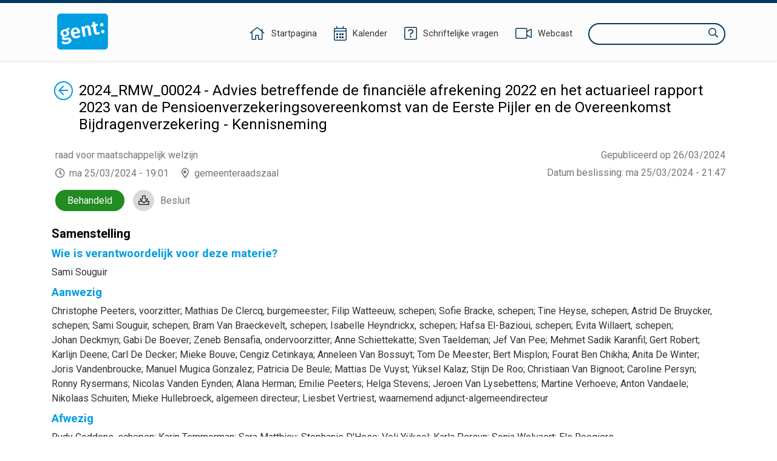

--- FILE ---
content_type: text/html;charset=UTF-8
request_url: https://ebesluitvorming.gent.be/zittingen/23.0818.2187.6696/agendapunten/24.0115.9828.0424;jsessionid=7B349A3394C58989213230F468094B8B
body_size: 99377
content:
<!DOCTYPE html>
<html lang="nl">
<head>
    

    <meta http-equiv="X-UA-COMPATIBLE" content="IE=edge">
    <meta http-equiv="content-type" content="text/html; charset=utf-8" />
    <meta name="viewport" content="width=device-width, initial-scale=1, maximum-scale=1">
    <meta name="_ctx" content="/" />

    
    <title>Raadpleegomgeving - Open Data - Agendapunt</title>

    <link rel="stylesheet" href="https://fonts.googleapis.com/css?family=Roboto:400,500,700&display=swap" />

    <link rel="stylesheet" href="/lib/datatables/css/datatables.min.css" />
    <link rel="stylesheet" href="/lib/bootstrap/css/bootstrap.min.css" />
    <link rel="stylesheet" href="/lib/fontawesome/css/all.min.css" />
    <link rel="stylesheet" href="/lib/datetimepicker/css/bootstrap-datetimepicker.min.css" />
    <link rel="stylesheet" href="/lib/select2/css/select2.min.css" />
    <link rel="stylesheet" href="/lib/select2/css/select2-bootstrap4.min.css" />
    <link rel="stylesheet" href="/lib/select2/css/select2-readonly.css" />
    <link rel="stylesheet" href="/lib/bootstrap-multiselect/css/bootstrap-multiselect.min.css" />
    <link rel="stylesheet" href="/consult.css" />

    <script src="/lib/less/less.min.js"></script>
    <script src="/lib/jquery/jquery-3.7.1.min.js"></script>
    <script src="/lib/jquery-mustache/jquery.mustache.js"></script>
    <script src="/lib/jquery-pagination/jquery-pagination.js"></script>
    <script src="/lib/bootstrap/js/bootstrap.bundle.min.js"></script>
    <script src="/lib/bootbox/bootbox.min.js"></script>
    <script src="/lib/underscore/underscore.min.js"></script>
    <script src="/lib/datatables/js/datatables.min.js"></script>
    <script src="/lib/moment/moment-with-locales.min.js"></script>
    <script src="/lib/datetimepicker/js/bootstrap-datetimepicker.min.js"></script>
    <script src="/lib/select2/js/select2.min.js"></script>
    <script src="/lib/select2/i18n/select2.nl.js"></script>
    <script src="/lib/bootstrap-multiselect/js/bootstrap-multiselect.js"></script>
    <script src="//sdk.companywebcast.com/sdk/player/client.js"></script>

    <script async src="https://www.googletagmanager.com/gtag/js?id=G-XESFNK6WJK"></script>
    <script>
        window.dataLayer = window.dataLayer || [];
        function gtag(){dataLayer.push(arguments);}
        gtag('js', new Date());

        gtag('config', 'G-XESFNK6WJK');
    </script>

    <!-- Matomo -->
    
    <!-- End Matomo Code -->

    <script>
        var _contextPath = '';
        $(document).ready(function () {
            var _ctxContent = $('meta[name=_ctx]').attr('content');
            _contextPath = _ctxContent ? _ctxContent.replace(/\/$/, '') : '';
        });
    </script>
    <script src="/js/consult.js"></script>
    
    <script src="/js/meetingitem.js"></script>
</head>
<body>
    <nav>
    <div class="container">
        <div class="logo">
            <a class="navi-logo" href="/"><img src="data:image/png;base64, iVBORw0KGgoAAAANSUhEUgAAAHAAAABGCAYAAAAUwxD7AAAKRklEQVR4Xu1deZBUxR2egHdpgoaopJIYYjSlJtEQ73gkSkpRC43xrLLiH1GTqNGKZ6XMgcEjphI1ahEJuwMCiwSEACIol4JgUJZ7EUHDzuy9M7vsvbOzB+3v693H9vt1v9ld582bHae/qg9qmX7db/rr/l3d1IZCFhYWuYZ5YmSoMHpRKBy9L1QYedAyDco5pLnEnAaCcOmloXCkhAYXln6ydIcUMqMIl15LgyX1wS19YoI4gU+7P5gaGUOdNxoGtfSXdaGZnxzPpz99FEaeNAxmmRFG/8ynP30URjbrA1lmiBv49KePcCRqGMgyE8Rc+w4rYHC0AuY4rYA5TitgjtMKmOO0AuY4rYA5TitgjtMKmBkePSMqJr5VK6btbhbnLqrSPveNVkB/efkbNeL1SJto6TwgHNy7oV5r5xutgP7yd/+rPyicg6kfNmvtvPjlWWVi/LIa8Z15FdpnRloB/eV42oEc79V0uNsV6M+BN6+Kida+nYs/[base64]/169eI385HM7msRJA4kH5ruASLKraKWr5g9CPvbB/v5/8AAe+dGSatnPkZS4P/r+fnHVm7Vi4pu6PyvZ3+kZfabFXBDwYpokBAj83zlHEr9HPurnK2PSpF1Pf3/7PxUpJ+5rc8rFAbbN1la6TWZ5S5fYQ5GjCeGPWrQ+v/hK1PU8kOg+II6aofvOtDmcBYQgj2zcL5I0Gc+SSeGfOxxNye9fydnXtne7Js3B1nhSlrX4c+AIEjee6OGPSLR09ob/0uwRn9jSwJuIj5sMO4t+3tuoC44AiI+fNoejgPA/SIg/qO04+OXbKQIw+QTszuo2s3Ac/9jeJIMF3sc7tONMuGV1zNUOPgyLSQV+RN2T97mABSTAbW/HtXZpc1gISCv2KHLg55E/+gMluzvqkvy7S/yblaQQyWGXcGBSvUJ6+DY+/oslTbyZ2EiLRxOb3nNnvf5upmL1pM36bn1m2wApwWdhtgTE5FywuEq8uLNJ7KBJae/2mHFCZWu3eIHanarUBw+lSBGBgQqE93esrRNjisqlz/zthnrRwfqFb/rua25Tdte6OlcbYNZe3beBcyix5jBVS+CHOZaVtWvtUpKbZhOzIeDYueXiLfoy3pIJkaSJn0KiwW8cYujj1jX6BF2/Qvdz923Qi8uvfuKubmAhcWwjK2CawN8botPnd+r+GcVojjIKhlKlEQ6x+F7e1Sy20jug9Pb9VL4zaAF/sLBSxDyCDQ4IDP8kI0nWD5JhFbFEt1HoI8g08+AGESH8mdPmSxQ1cgPQRj7XVHExlbxWVyS0dngXXlLDGAi4eFuVh5Fl2c5cCCzL2Ln6HEgGKeAxNFGoRHAsJTF+QQ4eORSiSR6Cw4SeWNQfwGAV13e4fR98Fh/PYZHB7N24SglQqL99hvfiphY8iawHBxaPaWcVx/qDMAc/WdqbN3oRc2DC5C0e/jNIAR/eaDA/SA/Yl3/AcKaGyoTz+bG0ezjWK0c2h9MqxuTDzD5FC6LEEHigyqKOubhUjxp5FApiZ/HFgzzyq8oCc1hAOSKHejY4amZU3MrGuHm17hqAfxrMtGSQAuJcjOPEIt2kIBHmwQfyKkdoJN8cNWQmZ1PgAfMDEzkQIJg65hO0wjme9Cgkr6/Wv8dPl7lPF0CkDRwwLvPIB6MAEE/0VoCQazrPoKTXzCJrfBukVbx/yaAERMLMfVEXvb3J9EAonJmpwBWFw/o+/8osfQcOBtgp8L9vk1+FNVDHNK38JRG3yA7/RbuIA1aDt4PLgP8aCI3JHnHa/H4fhwI63AaANOkhQ98HGZSAEKqi76VUGJ0ztd3FUoS6RI+szOBzLIaBdhkE3xJPilf2tIiHSKwraFKwc/GsNh7xdDK5HPCLpgWGgjfH9D3mtONeQ1sOFCluWOmOoOEGTqHg7RhDkcDFoAQEV1W083eX52i83bdI1C62cJdF3TnU5rju15ZG28RNFJycNr9STgD3ral4KJGbbfw4SolWHV78erWrHVAcM6cdyHcfL26Q1oYD/WOXn2EIlgbNIAXE7SwOlKbuXBsXR4R7J/ESmhxe7cBXv4L5GAQ1HF4mT6VWXXFIk4+8i+PCvtMGlUgF+KG7NPEp7q+cSrsJluCFkmbxt22N4peU/JtKg0NmkAKiGv+RR1UfJtGrGmOKwC5aou8CPI48k7d1iAR5bVVCHvfwz8CZe/Wo8Vfv6lUWmFUk5Srgx3wRZKgMUkAQ5tEU1psAk4baJYrbvB/sJJMZxbEPKj1qW4T+uPHlBAbIM29R88A+mtKcl0rMVwIfpbaoyiCx/yYJZ/KVgTBoAUGcPP+GVjbCaA5EilFa3cgPTzYFOAovo6TY4FpkFWUBTrVp5yJkd4RTgesKqMCo/V25vP9KIHYzdtkzHqnEsGE2BARvXBk7OPnwH9fRSr6UBPnGEFfzZEPVfyBAmLMM9cXRZGIRYSJIkSWvIbxH1pgNAeHsy1v7fQhMoWuyCnrD6JPJ8Z9Pvg7FXL5bHMK8/mkTojxFIQ9gwcylHYlkmfeTs8yGgPwCECYWJSacBSJvQ/6m/t8CAP4QJxgXLtbP3sBzqM/5ZDadm80O8BN2HPrH1T3+XM4zGwKetVBPmgcL5FO3pzjZxgkC6qA/[base64]//fgCsX2+uT8mAW1wtvWBX7fNUtM8FsCegi8j6V/HNLbw4LAS0/O62AOU4rYM4zwqc/fRRGNhkGsswM1/PpTx+Fkb8YBrLMBMORx/j0p49p+04I4dfC8MEs/WZtaGrVaD79/qCg9MpQ7y9o4oNa+sO2UDg6nk+7vwiXnkdbvNgwuGVajL4fKiw7m093ZjBJjCARx9FquSvEf6Gh5RAZvVPOJebUwsIix/AprPuDaXmUjJ4AAAAASUVORK5CYII=" alt="Logo Raadpleegomgeving" /></a>
        </div>
        <div class="menu">
            <span class="menu-item">
                <a href="/"><i class="fal fa-home"></i><span class="d-none d-lg-inline-block">Startpagina</span></a>
            </span>
            <span class="menu-item">
                <a href="/zittingen/kalender" class="calendar-link"><i class="fal fa-calendar-alt"></i><span class="d-none d-lg-inline-block">Kalender</span></a>
            </span>
            
            <span class="menu-item">
                <a href="/schriftelijkevragen"><i class="fal fa-question-square"></i><span class="d-none d-lg-inline-block">Schriftelijke vragen</span></a>
            </span>
            <span class="menu-item">
                <a href="https://channel.royalcast.com/stadgent" target="_blank"><i class="fal fa-video"></i><span class="d-none d-lg-inline-block">Webcast</span></a>
            </span>
            <span class="menu-item d-lg-none">
                <a href="/zoeken"><i class="far fa-search"></i><span class="d-none d-lg-inline-block">Zoeken</span></a>
            </span>
            <div class="search menu-item d-none d-lg-inline-block">
                <label for="search-field" class="sr-only">Zoeken</label>
                <input type="text" autocomplete="off" id="search-field" />
                <i class="far fa-search"></i>
            </div>
        </div>
    </div>
</nav>
    <section>
        <div class="container">

        

        <div class="row">
            <div class="col-12">
                <a href="/zittingen/23.0818.2187.6696" id="return-link"><span class="sr-only">Terug</span><i class="fal fa-arrow-circle-left"></i></a>
                <div vocab="http://data.vlaanderen.be/ns/besluit#" prefix="eli: http://data.europa.eu/eli/ontology# prov: http://www.w3.org/ns/prov# besluit: http://data.vlaanderen.be/ns/besluit# foaf: http://xmlns.com/foaf/0.1/" resource="#" typeof="foaf:Document">
                    <div property="prov:generated" typeof="besluit:Besluit" resource="https://data.gent.be/id/besluiten/24.0115.9828.0424">
                        <span property="eli:date_publication" datatype="xsd:date" content="2024-03-26"></span>
                    </div>
                </div>
                <div class="publication-decision-date">
                    <div class="publication-date">
                        Gepubliceerd op 26/03/2024
                    </div>
                    
                </div>
                <div id="meetingitem-document" class="meetingitem-document">
                    <i class="far fa-download"></i>
                    <a href="/document/660e60e7daabdd51d310a5ce">Besluit</a>
                </div>
                <div><div vocab="http://data.vlaanderen.be/ns/besluit#" prefix="lblod: http://data.lblod.info/vocabularies/lblod/ eli: http://data.europa.eu/eli/ontology# prov: http://www.w3.org/ns/prov# mandaat: http://data.vlaanderen.be/ns/mandaat# besluit: http://data.vlaanderen.be/ns/besluit# generiek: http://data.vlaanderen.be/ns/generiek# person: http://www.w3.org/ns/person# persoon: https://data.vlaanderen.be/ns/persoon# dct: http://purl.org/dc/terms/ skos: http://www.w3.org/2004/02/skos/core# org: http://www.w3.org/ns/org# foaf: http://xmlns.com/foaf/0.1/ ext: http://mu.semte.ch/vocabularies/ext/ besluitType: https://data.vlaanderen.be/id/concept/BesluitType/ lblodBesluit: http://lblod.data.gift/vocabularies/besluit/ elod: http://linkedeconomy.org/ontology#" resource="#" typeof="foaf:Document besluit:Besluit">

    <div typeof="besluit:Zitting" resource="https://data.gent.be/id/zittingen/23.0818.2187.6696">
        <span property="besluit:geplandeStart" datatype="xsd:dateTime" content="2024-03-25T19:01:00.000+01:00"></span>
        <span property="prov:atLocation" datatype="xsd:string" content="2024-03-25 21:45:56.907"></span>
        <span property="prov:startedAtTime" datatype="xsd:dateTime" content="2024-03-25T21:45:56.907+01:00"></span>
        <span property="prov:endedAtTime" datatype="xsd:dateTime" content="2024-03-25T21:47:14.320+01:00"></span>

        
            <span property="besluit:behandelt" typeof="besluit:Agendapunt" resource="https://data.gent.be/id/agendapunten/24.0115.9828.0424"></span>
            <div class="opendata-meetingitem" property="ext:behandelt" typeof="besluit:BehandelingVanAgendapunt" resource="https://data.gent.be/id/behandelingen-van-agendapunten/24.0115.9828.0424">
                <span property="besluit:openbaar" datatype="xsd:boolean" content="true"></span>
                <span property="dc:subject" typeof="besluit:Agendapunt" resource="https://data.gent.be/id/agendapunten/24.0115.9828.0424">
                    <h1 class="return-header">2024_RMW_00024 - Advies betreffende de financiële afrekening 2022 en het actuarieel rapport 2023 van de Pensioenverzekeringsovereenkomst van de Eerste Pijler en de Overeenkomst Bijdragenverzekering - Kennisneming</h1>
                </span>

                <div class="opendata-meetinginformation">
                    <div property="dc:title" class="opendata-meetingorgan" datatype="xsd:string">
                        <div resource="https://data.gent.be/id/zittingen/23.0818.2187.6696">
                            <span property="besluit:isGehoudenDoor" typeof="besluit:Bestuursorgaan" resource="http://data.lblod.info/id/bestuursorganen/55c20ceec42b3a13a9573ee9b26fff65f18181967528cfa2ff6dd8f42a9211cc">
                                <span property="skos:prefLabel">raad voor maatschappelijk welzijn</span>
                                <span property="mandaat:isTijdspecialisatieVan" typeof="besluit:Bestuursorgaan" resource="http://data.lblod.info/id/bestuursorganen/ce3232c33d7399f6efc93102e2184c9a8bc24a6d2fcb218582a9eb4e01dfb67f">
                                    <span property="skos:prefLabel" content="raad voor maatschappelijk welzijn"></span>
                                </span>
                            </span>
                        </div>
                    </div>
                    <div>
                        <span class="opendata-meetingdate">ma 25/03/2024 - 19:01</span>
                        <span class="opendata-meetinglocation">gemeenteraadszaal</span>
                    </div>
                    <div class="opendata-treatedtime">
                        <span>Datum beslissing</span>: <span>ma 25/03/2024 - 21:47</span>
                    </div>
                    <div typeof="besluit:Stemming" class="positive opendata-meetingitem-decision" resource="https://data.gent.be/id/stemmingen/24.0322.7644.4231">
                        <span property="besluit:onderwerp" lang="nl" content="2024_RMW_00024 - Advies betreffende de financiële afrekening 2022 en het actuarieel rapport 2023 van de Pensioenverzekeringsovereenkomst van de Eerste Pijler en de Overeenkomst Bijdragenverzekering - Kennisneming"></span>
                        <span property="besluit:gevolg" lang="nl">Behandeld</span>
                    </div>
                    
                </div>

                

                <div class="opendata-meetingitem-composition" property="ext:aanwezigenTable">
                    <h2>Samenstelling</h2>
                    <div class="h5-section">
                        <h3>Wie is verantwoordelijk voor deze materie?</h3>
                        <span>Sami Souguir</span>
                    </div>
                    <div class="h5-section">
                        <h3>Aanwezig</h3>
                        <span typeof="mandaat:Mandataris" resource="http://data.lblod.info/id/mandatarissen/5C3C475657753A00090001A0" property="besluit:heeftAanwezige">
        <span property="mandaat:isBestuurlijkeAliasVan" class="opendata-person" resource="http://data.lblod.info/id/personen/36481b5bbd059ee83629cf10a292795d69fb4dac62dd7bf1761cb5c5639cae48">
            <span property="persoon:gebruikteVoornaam">Christophe</span>&nbsp;<span property="foaf:familyName">Peeters</span><span>, voorzitter</span><span>;</span>
        </span>
    </span><span typeof="mandaat:Mandataris" resource="http://data.lblod.info/id/mandatarissen/5C3C3A6C57753A00090000E4" property="besluit:heeftAanwezige">
        <span property="mandaat:isBestuurlijkeAliasVan" class="opendata-person" resource="http://data.lblod.info/id/personen/0631164f73d39a56c5f609ab6d4c8311d5a3efafb8f505496598f0717ec3fc6c">
            <span property="persoon:gebruikteVoornaam">Mathias</span>&nbsp;<span property="foaf:familyName">De Clercq</span><span>, burgemeester</span><span>;</span>
        </span>
    </span><span typeof="mandaat:Mandataris" resource="http://data.lblod.info/id/mandatarissen/5C3C3FA057753A0009000110" property="besluit:heeftAanwezige">
        <span property="mandaat:isBestuurlijkeAliasVan" class="opendata-person" resource="http://data.lblod.info/id/personen/adacf5aca3071ad0fe77642c2ddd1878cf7dc2db8584e1d3bc8ffb388dd0e5f3">
            <span property="persoon:gebruikteVoornaam">Filip</span>&nbsp;<span property="foaf:familyName">Watteeuw</span><span>, schepen</span><span>;</span>
        </span>
    </span><span typeof="mandaat:Mandataris" resource="http://data.lblod.info/id/mandatarissen/5C3C390E57753A00090000D2" property="besluit:heeftAanwezige">
        <span property="mandaat:isBestuurlijkeAliasVan" class="opendata-person" resource="http://data.lblod.info/id/personen/0afb06dab0146b43a2afedfc701a45d96e81d269544988c8a05246c89b3a912b">
            <span property="persoon:gebruikteVoornaam">Sofie</span>&nbsp;<span property="foaf:familyName">Bracke</span><span>, schepen</span><span>;</span>
        </span>
    </span><span typeof="mandaat:Mandataris" resource="http://data.lblod.info/id/mandatarissen/5C3C3D0F57753A00090000FC" property="besluit:heeftAanwezige">
        <span property="mandaat:isBestuurlijkeAliasVan" class="opendata-person" resource="http://data.lblod.info/id/personen/999ac04568524a16ae033be145a622079d90d7f6d87b8c7c6a2e771e475a4ca5">
            <span property="persoon:gebruikteVoornaam">Tine</span>&nbsp;<span property="foaf:familyName">Heyse</span><span>, schepen</span><span>;</span>
        </span>
    </span><span typeof="mandaat:Mandataris" resource="http://data.lblod.info/id/mandatarissen/5C3C398B57753A00090000D6" property="besluit:heeftAanwezige">
        <span property="mandaat:isBestuurlijkeAliasVan" class="opendata-person" resource="http://data.lblod.info/id/personen/2c00ec27807ca0d9066208c1d603a884e1b7efe14f1452932fed219adcfdca12">
            <span property="persoon:gebruikteVoornaam">Astrid</span>&nbsp;<span property="foaf:familyName">De Bruycker</span><span>, schepen</span><span>;</span>
        </span>
    </span><span typeof="mandaat:Mandataris" resource="http://data.lblod.info/id/mandatarissen/5C3C3D9C57753A0009000100" property="besluit:heeftAanwezige">
        <span property="mandaat:isBestuurlijkeAliasVan" class="opendata-person" resource="http://data.lblod.info/id/personen/519eeb451025044cc6004e9aea8ea6a5ecc12421b13880fb6ce500bb7bef09a8">
            <span property="persoon:gebruikteVoornaam">Sami</span>&nbsp;<span property="foaf:familyName">Souguir</span><span>, schepen</span><span>;</span>
        </span>
    </span><span typeof="mandaat:Mandataris" resource="http://data.lblod.info/id/mandatarissen/5C3C3F2057753A0009000108" property="besluit:heeftAanwezige">
        <span property="mandaat:isBestuurlijkeAliasVan" class="opendata-person" resource="http://data.lblod.info/id/personen/74852a4d652c8535e6e6e8733271b9988d806b9de6f744e933bed72ef29f3cc2">
            <span property="persoon:gebruikteVoornaam">Bram</span>&nbsp;<span property="foaf:familyName">Van Braeckevelt</span><span>, schepen</span><span>;</span>
        </span>
    </span><span typeof="mandaat:Mandataris" resource="http://data.lblod.info/id/mandatarissen/5FD8C05578A81C000800035E" property="besluit:heeftAanwezige">
        <span property="mandaat:isBestuurlijkeAliasVan" class="opendata-person" resource="http://data.lblod.info/id/personen/76403bc3415fe300e2a283c0c64ef7917793cafa0d3b1e7d08168b8434d4c7a4">
            <span property="persoon:gebruikteVoornaam">Isabelle</span>&nbsp;<span property="foaf:familyName">Heyndrickx</span><span>, schepen</span><span>;</span>
        </span>
    </span><span typeof="mandaat:Mandataris" resource="http://data.lblod.info/id/mandatarissen/5C3C43D857753A0009000161" property="besluit:heeftAanwezige">
        <span property="mandaat:isBestuurlijkeAliasVan" class="opendata-person" resource="http://data.lblod.info/id/personen/c71a5dd3-0179-4a55-bd8a-d19fe57dfb61">
            <span property="persoon:gebruikteVoornaam">Hafsa</span>&nbsp;<span property="foaf:familyName">El-Bazioui</span><span>, schepen</span><span>;</span>
        </span>
    </span><span typeof="mandaat:Mandataris" resource="http://data.lblod.info/id/mandatarissen/5C3C49D157753A00090001CF" property="besluit:heeftAanwezige">
        <span property="mandaat:isBestuurlijkeAliasVan" class="opendata-person" resource="http://data.lblod.info/id/personen/df4304505a8819f946fb9d97899e8d8dce460870560c03405da09d56087f5419">
            <span property="persoon:gebruikteVoornaam">Evita</span>&nbsp;<span property="foaf:familyName">Willaert</span><span>, schepen</span><span>;</span>
        </span>
    </span><span typeof="mandaat:Mandataris" resource="http://data.lblod.info/id/mandatarissen/5C3C432057753A0009000152" property="besluit:heeftAanwezige">
        <span property="mandaat:isBestuurlijkeAliasVan" class="opendata-person" resource="http://data.lblod.info/id/personen/f4c7ea9642dc782ded23aa6db9b4c02c440371e9d0f7d1dd752aad53d56bb7cc">
            <span property="persoon:gebruikteVoornaam">Johan</span>&nbsp;<span property="foaf:familyName">Deckmyn</span><span>;</span>
        </span>
    </span><span typeof="mandaat:Mandataris" resource="http://data.lblod.info/id/mandatarissen/5C3C413757753A000900012A" property="besluit:heeftAanwezige">
        <span property="mandaat:isBestuurlijkeAliasVan" class="opendata-person" resource="http://data.lblod.info/id/personen/7c9766488cf9c5a2d043274d761dd80e8c1e40b91dd0f995863893bb1a2fe018">
            <span property="persoon:gebruikteVoornaam">Gabi</span>&nbsp;<span property="foaf:familyName">De Boever</span><span>;</span>
        </span>
    </span><span typeof="mandaat:Mandataris" property="besluit:heeftAanwezige">
        <span property="mandaat:isBestuurlijkeAliasVan" class="opendata-person">
            <span property="persoon:gebruikteVoornaam">Zeneb</span>&nbsp;<span property="foaf:familyName">Bensafia</span><span>, ondervoorzitter</span><span>;</span>
        </span>
    </span><span typeof="mandaat:Mandataris" resource="http://data.lblod.info/id/mandatarissen/5C3C47F257753A00090001AC" property="besluit:heeftAanwezige">
        <span property="mandaat:isBestuurlijkeAliasVan" class="opendata-person" resource="http://data.lblod.info/id/personen/59d1be8f6127676634c4496fb26aeedf2a8efa49862a40866084cb32699d9b96">
            <span property="persoon:gebruikteVoornaam">Anne</span>&nbsp;<span property="foaf:familyName">Schiettekatte</span><span>;</span>
        </span>
    </span><span typeof="mandaat:Mandataris" resource="http://data.lblod.info/id/mandatarissen/5C3C487857753A00090001B6" property="besluit:heeftAanwezige">
        <span property="mandaat:isBestuurlijkeAliasVan" class="opendata-person" resource="http://data.lblod.info/id/personen/36ba38a6f3dfbeff999fd9d23417789a85e4f98e06c7feb737a582a58cd2e67b">
            <span property="persoon:gebruikteVoornaam">Sven</span>&nbsp;<span property="foaf:familyName">Taeldeman</span><span>;</span>
        </span>
    </span><span typeof="mandaat:Mandataris" resource="http://data.lblod.info/id/mandatarissen/5C3C490E57753A00090001C0" property="besluit:heeftAanwezige">
        <span property="mandaat:isBestuurlijkeAliasVan" class="opendata-person" resource="http://data.lblod.info/id/personen/35b85c5008fc36015bcb1f324357cfcfc152680fb5723acbf25b7ea8c4565838">
            <span property="persoon:gebruikteVoornaam">Jef</span>&nbsp;<span property="foaf:familyName">Van Pee</span><span>;</span>
        </span>
    </span><span typeof="mandaat:Mandataris" resource="http://data.lblod.info/id/mandatarissen/5C3C44B657753A0009000177" property="besluit:heeftAanwezige">
        <span property="mandaat:isBestuurlijkeAliasVan" class="opendata-person" resource="http://data.lblod.info/id/personen/f6ede85a80a4e5c208c5ad36cd1cf7e8eb0c6df3e666a893d9ab3b87adf9c6a3">
            <span property="persoon:gebruikteVoornaam">Mehmet Sadik</span>&nbsp;<span property="foaf:familyName">Karanfil</span><span>;</span>
        </span>
    </span><span typeof="mandaat:Mandataris" resource="http://data.lblod.info/id/mandatarissen/5C3C47CD57753A00090001A9" property="besluit:heeftAanwezige">
        <span property="mandaat:isBestuurlijkeAliasVan" class="opendata-person" resource="http://data.lblod.info/id/personen/290841d13f845d814c247c886e4aef6d5e7084c0b0971ed8edb54705e6274441">
            <span property="persoon:gebruikteVoornaam">Gert</span>&nbsp;<span property="foaf:familyName">Robert</span><span>;</span>
        </span>
    </span><span typeof="mandaat:Mandataris" property="besluit:heeftAanwezige">
        <span property="mandaat:isBestuurlijkeAliasVan" class="opendata-person">
            <span property="persoon:gebruikteVoornaam">Karlijn</span>&nbsp;<span property="foaf:familyName">Deene</span><span>;</span>
        </span>
    </span><span typeof="mandaat:Mandataris" resource="http://data.lblod.info/id/mandatarissen/5C3C419057753A0009000130" property="besluit:heeftAanwezige">
        <span property="mandaat:isBestuurlijkeAliasVan" class="opendata-person" resource="http://data.lblod.info/id/personen/9c9b8303f26273f560bf3e74bbd2842883401d9300ccc80af4df4500c2e11be4">
            <span property="persoon:gebruikteVoornaam">Carl</span>&nbsp;<span property="foaf:familyName">De Decker</span><span>;</span>
        </span>
    </span><span typeof="mandaat:Mandataris" resource="http://data.lblod.info/id/mandatarissen/5C3C403857753A0009000118" property="besluit:heeftAanwezige">
        <span property="mandaat:isBestuurlijkeAliasVan" class="opendata-person" resource="http://data.lblod.info/id/personen/4c82a01beed1c3aa4294ac0ff4704999a9fa993e05d94519ffc5d2f9441d39a4">
            <span property="persoon:gebruikteVoornaam">Mieke</span>&nbsp;<span property="foaf:familyName">Bouve</span><span>;</span>
        </span>
    </span><span typeof="mandaat:Mandataris" resource="http://data.lblod.info/id/mandatarissen/5C3C40BC57753A0009000120" property="besluit:heeftAanwezige">
        <span property="mandaat:isBestuurlijkeAliasVan" class="opendata-person" resource="http://data.lblod.info/id/personen/6f162e05f65456674b4a960487af4b9a8ca713f66573a04de79b51427096418c">
            <span property="persoon:gebruikteVoornaam">Cengiz</span>&nbsp;<span property="foaf:familyName">Cetinkaya</span><span>;</span>
        </span>
    </span><span typeof="mandaat:Mandataris" resource="http://data.lblod.info/id/mandatarissen/5C3C48E957753A00090001BD" property="besluit:heeftAanwezige">
        <span property="mandaat:isBestuurlijkeAliasVan" class="opendata-person" resource="http://data.lblod.info/id/personen/9f05ddd3-98b6-4490-8018-c252e5d0620a">
            <span property="persoon:gebruikteVoornaam">Anneleen</span>&nbsp;<span property="foaf:familyName">Van Bossuyt</span><span>;</span>
        </span>
    </span><span typeof="mandaat:Mandataris" resource="http://data.lblod.info/id/mandatarissen/5C3C41DB57753A0009000136" property="besluit:heeftAanwezige">
        <span property="mandaat:isBestuurlijkeAliasVan" class="opendata-person" resource="http://data.lblod.info/id/personen/1dc9cb65f4a893dac574c61bad0da162384b272d408be3f3b8facb2312629aaf">
            <span property="persoon:gebruikteVoornaam">Tom</span>&nbsp;<span property="foaf:familyName">De Meester</span><span>;</span>
        </span>
    </span><span typeof="mandaat:Mandataris" resource="http://data.lblod.info/id/mandatarissen/5C3C452B57753A0009000184" property="besluit:heeftAanwezige">
        <span property="mandaat:isBestuurlijkeAliasVan" class="opendata-person" resource="http://data.lblod.info/id/personen/e152d773-d0b2-49f7-9e08-4c0c2c0302c0">
            <span property="persoon:gebruikteVoornaam">Bert</span>&nbsp;<span property="foaf:familyName">Misplon</span><span>;</span>
        </span>
    </span><span typeof="mandaat:Mandataris" resource="http://data.lblod.info/id/mandatarissen/5C3C885157753A0009000471" property="besluit:heeftAanwezige">
        <span property="mandaat:isBestuurlijkeAliasVan" class="opendata-person" resource="http://data.lblod.info/id/personen/836a8236-3c55-444c-97ab-7902ceea1d58">
            <span property="persoon:gebruikteVoornaam">Fourat</span>&nbsp;<span property="foaf:familyName">Ben Chikha</span><span>;</span>
        </span>
    </span><span typeof="mandaat:Mandataris" resource="http://data.lblod.info/id/mandatarissen/5C3C42E757753A000900014A" property="besluit:heeftAanwezige">
        <span property="mandaat:isBestuurlijkeAliasVan" class="opendata-person" resource="http://data.lblod.info/id/personen/3610768c-0de5-46d6-bc90-37472be1786b">
            <span property="persoon:gebruikteVoornaam">Anita</span>&nbsp;<span property="foaf:familyName">De Winter</span><span>;</span>
        </span>
    </span><span typeof="mandaat:Mandataris" resource="http://data.lblod.info/id/mandatarissen/5C3C495F57753A00090001C5" property="besluit:heeftAanwezige">
        <span property="mandaat:isBestuurlijkeAliasVan" class="opendata-person" resource="http://data.lblod.info/id/personen/a81e1d317d90614d09b9ca4ed252b556d390d62d788f94d5cb2954d99c5a5b2b">
            <span property="persoon:gebruikteVoornaam">Joris</span>&nbsp;<span property="foaf:familyName">Vandenbroucke</span><span>;</span>
        </span>
    </span><span typeof="mandaat:Mandataris" resource="http://data.lblod.info/id/mandatarissen/5C3C473057753A000900019C" property="besluit:heeftAanwezige">
        <span property="mandaat:isBestuurlijkeAliasVan" class="opendata-person" resource="http://data.lblod.info/id/personen/67987e7f-ec0d-4ce3-9d33-9f824553c628">
            <span property="persoon:gebruikteVoornaam">Manuel</span>&nbsp;<span property="foaf:familyName">Mugica Gonzalez</span><span>;</span>
        </span>
    </span><span typeof="mandaat:Mandataris" resource="http://data.lblod.info/id/mandatarissen/5C3C410057753A0009000124" property="besluit:heeftAanwezige">
        <span property="mandaat:isBestuurlijkeAliasVan" class="opendata-person" resource="http://data.lblod.info/id/personen/f4183ef024a51ca3bacefa604b366770b84a0e96fe53dda71b7be59875ef7997">
            <span property="persoon:gebruikteVoornaam">Patricia</span>&nbsp;<span property="foaf:familyName">De Beule</span><span>;</span>
        </span>
    </span><span typeof="mandaat:Mandataris" resource="http://data.lblod.info/id/mandatarissen/5C3C42A257753A0009000143" property="besluit:heeftAanwezige">
        <span property="mandaat:isBestuurlijkeAliasVan" class="opendata-person" resource="http://data.lblod.info/id/personen/67a14e62-e3fa-4cd7-9158-e0ff45cff6f5">
            <span property="persoon:gebruikteVoornaam">Mattias</span>&nbsp;<span property="foaf:familyName">De Vuyst</span><span>;</span>
        </span>
    </span><span typeof="mandaat:Mandataris" resource="http://data.lblod.info/id/mandatarissen/5C3C446257753A0009000170" property="besluit:heeftAanwezige">
        <span property="mandaat:isBestuurlijkeAliasVan" class="opendata-person" resource="http://data.lblod.info/id/personen/1770707b-cff7-4060-8cdd-1cfae5f6399d">
            <span property="persoon:gebruikteVoornaam">Yüksel</span>&nbsp;<span property="foaf:familyName">Kalaz</span><span>;</span>
        </span>
    </span><span typeof="mandaat:Mandataris" resource="http://data.lblod.info/id/mandatarissen/5C3C426757753A000900013F" property="besluit:heeftAanwezige">
        <span property="mandaat:isBestuurlijkeAliasVan" class="opendata-person" resource="http://data.lblod.info/id/personen/70e6c025-4f8a-4db7-90e5-5a57f46cca6d">
            <span property="persoon:gebruikteVoornaam">Stijn</span>&nbsp;<span property="foaf:familyName">De Roo</span><span>;</span>
        </span>
    </span><span typeof="mandaat:Mandataris" resource="http://data.lblod.info/id/mandatarissen/5C3C48C457753A00090001B9" property="besluit:heeftAanwezige">
        <span property="mandaat:isBestuurlijkeAliasVan" class="opendata-person" resource="http://data.lblod.info/id/personen/692ed780-791e-4df3-b0b9-bdaa15cfb588">
            <span property="persoon:gebruikteVoornaam">Christiaan</span>&nbsp;<span property="foaf:familyName">Van Bignoot</span><span>;</span>
        </span>
    </span><span typeof="mandaat:Mandataris" resource="http://data.lblod.info/id/mandatarissen/5C3C477C57753A00090001A2" property="besluit:heeftAanwezige">
        <span property="mandaat:isBestuurlijkeAliasVan" class="opendata-person" resource="http://data.lblod.info/id/personen/ac475b7129dcd16cfcb1b5c00cf50ddfc7bdbac659ddd4f5bddd12f821920556">
            <span property="persoon:gebruikteVoornaam">Caroline</span>&nbsp;<span property="foaf:familyName">Persyn</span><span>;</span>
        </span>
    </span><span typeof="mandaat:Mandataris" resource="http://data.lblod.info/id/mandatarissen/5D11E3DFA3ACB600080002AF" property="besluit:heeftAanwezige">
        <span property="mandaat:isBestuurlijkeAliasVan" class="opendata-person" resource="http://data.lblod.info/id/personen/007d74327613e2665c80d10647c67e40d297ef6ea89a291cd3d237efabf6861e">
            <span property="persoon:gebruikteVoornaam">Ronny</span>&nbsp;<span property="foaf:familyName">Rysermans</span><span>;</span>
        </span>
    </span><span typeof="mandaat:Mandataris" resource="http://data.lblod.info/id/mandatarissen/5E4D35E9A3ACB600090004CF" property="besluit:heeftAanwezige">
        <span property="mandaat:isBestuurlijkeAliasVan" class="opendata-person" resource="http://data.lblod.info/id/personen/af4e1eacfff86094d20d6c9fca8cdb2bedec30bb2aa921ce4651596cb9714818">
            <span property="persoon:gebruikteVoornaam">Nicolas</span>&nbsp;<span property="foaf:familyName">Vanden Eynden</span><span>;</span>
        </span>
    </span><span typeof="mandaat:Mandataris" resource="http://data.lblod.info/id/mandatarissen/5F578F356111420009000270" property="besluit:heeftAanwezige">
        <span property="mandaat:isBestuurlijkeAliasVan" class="opendata-person" resource="http://data.lblod.info/id/personen/e05b0113-7dd7-4468-8728-935656ae3018">
            <span property="persoon:gebruikteVoornaam">Alana</span>&nbsp;<span property="foaf:familyName">Herman</span><span>;</span>
        </span>
    </span><span typeof="mandaat:Mandataris" resource="http://data.lblod.info/id/mandatarissen/6218B1955DA2680008000087" property="besluit:heeftAanwezige">
        <span property="mandaat:isBestuurlijkeAliasVan" class="opendata-person" resource="http://data.lblod.info/id/personen/9fc629da774b713730396ea47c66fe74ce3ea6193da3d459722523b45d0b0478">
            <span property="persoon:gebruikteVoornaam">Emilie</span>&nbsp;<span property="foaf:familyName">Peeters</span><span>;</span>
        </span>
    </span><span typeof="mandaat:Mandataris" resource="http://data.lblod.info/id/mandatarissen/6244544577B95A000800023E" property="besluit:heeftAanwezige">
        <span property="mandaat:isBestuurlijkeAliasVan" class="opendata-person" resource="http://data.lblod.info/id/personen/ba6cd88e2788ab78592239c47676782c3b0887c39a1f2122b7e16847a5cdb7e0">
            <span property="persoon:gebruikteVoornaam">Helga</span>&nbsp;<span property="foaf:familyName">Stevens</span><span>;</span>
        </span>
    </span><span typeof="mandaat:Mandataris" resource="http://data.lblod.info/id/mandatarissen/628E437A470F7A000800013C" property="besluit:heeftAanwezige">
        <span property="mandaat:isBestuurlijkeAliasVan" class="opendata-person" resource="http://data.lblod.info/id/personen/d161a4e2-1957-46ec-bac9-43623a6f3d88">
            <span property="persoon:gebruikteVoornaam">Jeroen</span>&nbsp;<span property="foaf:familyName">Van Lysebettens</span><span>;</span>
        </span>
    </span><span typeof="mandaat:Mandataris" resource="http://data.lblod.info/id/mandatarissen/630DBDB7470F7A0008000075" property="besluit:heeftAanwezige">
        <span property="mandaat:isBestuurlijkeAliasVan" class="opendata-person" resource="http://data.lblod.info/id/personen/5e635017dc660da95151596b1871b2011cc5904601e39cadedc130edd342ea7e">
            <span property="persoon:gebruikteVoornaam">Martine</span>&nbsp;<span property="foaf:familyName">Verhoeve</span><span>;</span>
        </span>
    </span><span typeof="mandaat:Mandataris" resource="http://data.lblod.info/id/mandatarissen/63331A7E7871F1CC893F26FF" property="besluit:heeftAanwezige">
        <span property="mandaat:isBestuurlijkeAliasVan" class="opendata-person" resource="http://data.lblod.info/id/personen/17d77aaa-336b-42c1-801c-d2a573dc3f39">
            <span property="persoon:gebruikteVoornaam">Anton</span>&nbsp;<span property="foaf:familyName">Vandaele</span><span>;</span>
        </span>
    </span><span typeof="mandaat:Mandataris" resource="http://data.lblod.info/id/mandatarissen/6565AA2F6B73131F220999DE" property="besluit:heeftAanwezige">
        <span property="mandaat:isBestuurlijkeAliasVan" class="opendata-person" resource="http://data.lblod.info/id/personen/e4847cf9-9a24-4d9e-ad88-516de958575d">
            <span property="persoon:gebruikteVoornaam">Nikolaas</span>&nbsp;<span property="foaf:familyName">Schuiten</span><span>;</span>
        </span>
    </span><span typeof="mandaat:Mandataris" resource="http://data.lblod.info/id/functionarissen/5D4D3774A3ACB600080008C6" property="besluit:heeftAanwezige">
        <span property="mandaat:isBestuurlijkeAliasVan" class="opendata-person" resource="http://data.lblod.info/id/persoon/2634b2b7-29ba-4fca-8cef-7d7ee741724d">
            <span property="persoon:gebruikteVoornaam">Mieke</span>&nbsp;<span property="foaf:familyName">Hullebroeck</span><span>, algemeen directeur</span><span>;</span>
        </span>
    </span><span typeof="mandaat:Mandataris" resource="http://data.lblod.info/id/functionarissen/642579FDFE3038A9D4168D45" property="besluit:heeftAanwezige">
        <span property="mandaat:isBestuurlijkeAliasVan" class="opendata-person" resource="http://data.lblod.info/id/personen/642579D1FE3038A9D4168D44">
            <span property="persoon:gebruikteVoornaam">Liesbet</span>&nbsp;<span property="foaf:familyName">Vertriest</span><span>, waarnemend adjunct-algemeendirecteur</span>
        </span>
    </span>
                    </div>
                    <div class="h5-section">
                        <h3>Afwezig</h3>
                        <span typeof="mandaat:Mandataris" resource="http://data.lblod.info/id/mandatarissen/5C3C39E057753A00090000DB" property="ext:heeftAfwezigeBijAgendapunt">
        <span property="mandaat:isBestuurlijkeAliasVan" class="opendata-person" resource="http://data.lblod.info/id/personen/83649fb9dd8d348d071170dbd847b34ea577d5607ed736a95446eef7b29bb06b">
            <span property="persoon:gebruikteVoornaam">Rudy</span>&nbsp;<span property="foaf:familyName">Coddens</span><span>, schepen</span><span>;</span>
        </span>
    </span><span typeof="mandaat:Mandataris" resource="http://data.lblod.info/id/mandatarissen/5C3C48A357753A00090001B8" property="ext:heeftAfwezigeBijAgendapunt">
        <span property="mandaat:isBestuurlijkeAliasVan" class="opendata-person" resource="http://data.lblod.info/id/personen/22159dd350c834371dd1ed43c6be3cb5a57650cb76c36e12235810605446762c">
            <span property="persoon:gebruikteVoornaam">Karin</span>&nbsp;<span property="foaf:familyName">Temmerman</span><span>;</span>
        </span>
    </span><span typeof="mandaat:Mandataris" resource="http://data.lblod.info/id/mandatarissen/5C3C44F657753A000900017C" property="ext:heeftAfwezigeBijAgendapunt">
        <span property="mandaat:isBestuurlijkeAliasVan" class="opendata-person" resource="http://data.lblod.info/id/personen/80c76e6faee5ac50720996d01f46529fc51a6f87949315a59fc1aa3d4f0c8d56">
            <span property="persoon:gebruikteVoornaam">Sara</span>&nbsp;<span property="foaf:familyName">Matthieu</span><span>;</span>
        </span>
    </span><span typeof="mandaat:Mandataris" resource="http://data.lblod.info/id/mandatarissen/5C3C439F57753A000900015B" property="ext:heeftAfwezigeBijAgendapunt">
        <span property="mandaat:isBestuurlijkeAliasVan" class="opendata-person" resource="http://data.lblod.info/id/personen/ae6180cb3f3fc35c3675f02b79e0d4e527a8d08eeade54927ab769e7ed05e0b7">
            <span property="persoon:gebruikteVoornaam">Stephanie</span>&nbsp;<span property="foaf:familyName">D&#39;Hose</span><span>;</span>
        </span>
    </span><span typeof="mandaat:Mandataris" resource="http://data.lblod.info/id/mandatarissen/5D135841A3ACB60008000536" property="ext:heeftAfwezigeBijAgendapunt">
        <span property="mandaat:isBestuurlijkeAliasVan" class="opendata-person" resource="http://data.lblod.info/id/personen/df755b7360a3508e7f69f6ad203f4cc9df64563033c64a22b2e89c52382aaaab">
            <span property="persoon:gebruikteVoornaam">Veli</span>&nbsp;<span property="foaf:familyName">Yüksel</span><span>;</span>
        </span>
    </span><span typeof="mandaat:Mandataris" resource="http://data.lblod.info/id/mandatarissen/5C3C47A557753A00090001A5" property="ext:heeftAfwezigeBijAgendapunt">
        <span property="mandaat:isBestuurlijkeAliasVan" class="opendata-person" resource="http://data.lblod.info/id/personen/5b1e3c9412888a3d1dc094e400e521559669154fca451b1ab19632517ac4354a">
            <span property="persoon:gebruikteVoornaam">Karla</span>&nbsp;<span property="foaf:familyName">Persyn</span><span>;</span>
        </span>
    </span><span typeof="mandaat:Mandataris" resource="http://data.lblod.info/id/mandatarissen/5C3C49A657753A00090001CD" property="ext:heeftAfwezigeBijAgendapunt">
        <span property="mandaat:isBestuurlijkeAliasVan" class="opendata-person" resource="http://data.lblod.info/id/personen/19b6a7e90eea4826e728bcc5163f0829fdce0ea075b7028d5793e1cabc04431d">
            <span property="persoon:gebruikteVoornaam">Sonja</span>&nbsp;<span property="foaf:familyName">Welvaert</span><span>;</span>
        </span>
    </span><span typeof="mandaat:Mandataris" resource="http://data.lblod.info/id/mandatarissen/6244540A77B95A000800023C" property="ext:heeftAfwezigeBijAgendapunt">
        <span property="mandaat:isBestuurlijkeAliasVan" class="opendata-person" resource="http://data.lblod.info/id/personen/ff9eee3c907f51542a8cd1046fb1ef2ef6ef45668c0c222e4a76671c366a1862">
            <span property="persoon:gebruikteVoornaam">Els</span>&nbsp;<span property="foaf:familyName">Roegiers</span>
        </span>
    </span>
                    </div>
                    
                    <div class="h5-section">
                        <h3>Secretaris</h3>
                        <span typeof="mandaat:Mandataris" resource="http://data.lblod.info/id/functionarissen/5D4D3774A3ACB600080008C6" property="besluit:heeftSecretaris">
        <span property="mandaat:isBestuurlijkeAliasVan" class="opendata-person" resource="http://data.lblod.info/id/persoon/2634b2b7-29ba-4fca-8cef-7d7ee741724d">
            <span property="persoon:gebruikteVoornaam">Mieke</span>&nbsp;<span property="foaf:familyName">Hullebroeck</span><span>, algemeen directeur</span>
        </span>
    </span>
                    </div>
                    <div class="h5-section">
                        <h3>Voorzitter</h3>
                        <span typeof="mandaat:Mandataris" resource="http://data.lblod.info/id/mandatarissen/5C3C475657753A00090001A0" property="besluit:heeftVoorzitter">
        <span property="mandaat:isBestuurlijkeAliasVan" class="opendata-person" resource="http://data.lblod.info/id/personen/36481b5bbd059ee83629cf10a292795d69fb4dac62dd7bf1761cb5c5639cae48">
            <span property="persoon:gebruikteVoornaam">Christophe</span>&nbsp;<span property="foaf:familyName">Peeters</span><span>, voorzitter</span>
        </span>
    </span>
                    </div>
                </div>

                <div class="opendata-meetingitem-voting" property="ext:stemmingTable">
                    <div property="besluit:heeftStemming" typeof="besluit:Stemming" resource="https://data.gent.be/id/stemmingen/24.0322.7644.4231">
                        <h2>Stemming op het agendapunt</h2>
                        <div style="display: none;" property="besluit:onderwerp" lang="nl">2024_RMW_00024 - Advies betreffende de financiële afrekening 2022 en het actuarieel rapport 2023 van de Pensioenverzekeringsovereenkomst van de Eerste Pijler en de Overeenkomst Bijdragenverzekering - Kennisneming</div>
                        <span property="besluit:geheim" datatype="xsd:boolean" content="false"></span>
                        <div class="voting-voters-present">
                            <h3>Aanwezig</h3>
                            <span typeof="mandaat:Mandataris" resource="http://data.lblod.info/id/mandatarissen/5C3C475657753A00090001A0" property="besluit:heeftAanwezige">
        <span property="mandaat:isBestuurlijkeAliasVan" class="opendata-person" resource="http://data.lblod.info/id/personen/36481b5bbd059ee83629cf10a292795d69fb4dac62dd7bf1761cb5c5639cae48">
            <span property="persoon:gebruikteVoornaam">Christophe</span>&nbsp;<span property="foaf:familyName">Peeters</span><span>,</span>
        </span>
    </span><span typeof="mandaat:Mandataris" resource="http://data.lblod.info/id/mandatarissen/5C3C3A6C57753A00090000E4" property="besluit:heeftAanwezige">
        <span property="mandaat:isBestuurlijkeAliasVan" class="opendata-person" resource="http://data.lblod.info/id/personen/0631164f73d39a56c5f609ab6d4c8311d5a3efafb8f505496598f0717ec3fc6c">
            <span property="persoon:gebruikteVoornaam">Mathias</span>&nbsp;<span property="foaf:familyName">De Clercq</span><span>,</span>
        </span>
    </span><span typeof="mandaat:Mandataris" resource="http://data.lblod.info/id/mandatarissen/5C3C3FA057753A0009000110" property="besluit:heeftAanwezige">
        <span property="mandaat:isBestuurlijkeAliasVan" class="opendata-person" resource="http://data.lblod.info/id/personen/adacf5aca3071ad0fe77642c2ddd1878cf7dc2db8584e1d3bc8ffb388dd0e5f3">
            <span property="persoon:gebruikteVoornaam">Filip</span>&nbsp;<span property="foaf:familyName">Watteeuw</span><span>,</span>
        </span>
    </span><span typeof="mandaat:Mandataris" resource="http://data.lblod.info/id/mandatarissen/5C3C390E57753A00090000D2" property="besluit:heeftAanwezige">
        <span property="mandaat:isBestuurlijkeAliasVan" class="opendata-person" resource="http://data.lblod.info/id/personen/0afb06dab0146b43a2afedfc701a45d96e81d269544988c8a05246c89b3a912b">
            <span property="persoon:gebruikteVoornaam">Sofie</span>&nbsp;<span property="foaf:familyName">Bracke</span><span>,</span>
        </span>
    </span><span typeof="mandaat:Mandataris" resource="http://data.lblod.info/id/mandatarissen/5C3C3D0F57753A00090000FC" property="besluit:heeftAanwezige">
        <span property="mandaat:isBestuurlijkeAliasVan" class="opendata-person" resource="http://data.lblod.info/id/personen/999ac04568524a16ae033be145a622079d90d7f6d87b8c7c6a2e771e475a4ca5">
            <span property="persoon:gebruikteVoornaam">Tine</span>&nbsp;<span property="foaf:familyName">Heyse</span><span>,</span>
        </span>
    </span><span typeof="mandaat:Mandataris" resource="http://data.lblod.info/id/mandatarissen/5C3C398B57753A00090000D6" property="besluit:heeftAanwezige">
        <span property="mandaat:isBestuurlijkeAliasVan" class="opendata-person" resource="http://data.lblod.info/id/personen/2c00ec27807ca0d9066208c1d603a884e1b7efe14f1452932fed219adcfdca12">
            <span property="persoon:gebruikteVoornaam">Astrid</span>&nbsp;<span property="foaf:familyName">De Bruycker</span><span>,</span>
        </span>
    </span><span typeof="mandaat:Mandataris" resource="http://data.lblod.info/id/mandatarissen/5C3C3D9C57753A0009000100" property="besluit:heeftAanwezige">
        <span property="mandaat:isBestuurlijkeAliasVan" class="opendata-person" resource="http://data.lblod.info/id/personen/519eeb451025044cc6004e9aea8ea6a5ecc12421b13880fb6ce500bb7bef09a8">
            <span property="persoon:gebruikteVoornaam">Sami</span>&nbsp;<span property="foaf:familyName">Souguir</span><span>,</span>
        </span>
    </span><span typeof="mandaat:Mandataris" resource="http://data.lblod.info/id/mandatarissen/5C3C3F2057753A0009000108" property="besluit:heeftAanwezige">
        <span property="mandaat:isBestuurlijkeAliasVan" class="opendata-person" resource="http://data.lblod.info/id/personen/74852a4d652c8535e6e6e8733271b9988d806b9de6f744e933bed72ef29f3cc2">
            <span property="persoon:gebruikteVoornaam">Bram</span>&nbsp;<span property="foaf:familyName">Van Braeckevelt</span><span>,</span>
        </span>
    </span><span typeof="mandaat:Mandataris" resource="http://data.lblod.info/id/mandatarissen/5FD8C05578A81C000800035E" property="besluit:heeftAanwezige">
        <span property="mandaat:isBestuurlijkeAliasVan" class="opendata-person" resource="http://data.lblod.info/id/personen/76403bc3415fe300e2a283c0c64ef7917793cafa0d3b1e7d08168b8434d4c7a4">
            <span property="persoon:gebruikteVoornaam">Isabelle</span>&nbsp;<span property="foaf:familyName">Heyndrickx</span><span>,</span>
        </span>
    </span><span typeof="mandaat:Mandataris" resource="http://data.lblod.info/id/mandatarissen/5C3C43D857753A0009000161" property="besluit:heeftAanwezige">
        <span property="mandaat:isBestuurlijkeAliasVan" class="opendata-person" resource="http://data.lblod.info/id/personen/c71a5dd3-0179-4a55-bd8a-d19fe57dfb61">
            <span property="persoon:gebruikteVoornaam">Hafsa</span>&nbsp;<span property="foaf:familyName">El-Bazioui</span><span>,</span>
        </span>
    </span><span typeof="mandaat:Mandataris" resource="http://data.lblod.info/id/mandatarissen/5C3C49D157753A00090001CF" property="besluit:heeftAanwezige">
        <span property="mandaat:isBestuurlijkeAliasVan" class="opendata-person" resource="http://data.lblod.info/id/personen/df4304505a8819f946fb9d97899e8d8dce460870560c03405da09d56087f5419">
            <span property="persoon:gebruikteVoornaam">Evita</span>&nbsp;<span property="foaf:familyName">Willaert</span><span>,</span>
        </span>
    </span><span typeof="mandaat:Mandataris" resource="http://data.lblod.info/id/mandatarissen/5C3C432057753A0009000152" property="besluit:heeftAanwezige">
        <span property="mandaat:isBestuurlijkeAliasVan" class="opendata-person" resource="http://data.lblod.info/id/personen/f4c7ea9642dc782ded23aa6db9b4c02c440371e9d0f7d1dd752aad53d56bb7cc">
            <span property="persoon:gebruikteVoornaam">Johan</span>&nbsp;<span property="foaf:familyName">Deckmyn</span><span>,</span>
        </span>
    </span><span typeof="mandaat:Mandataris" resource="http://data.lblod.info/id/mandatarissen/5C3C413757753A000900012A" property="besluit:heeftAanwezige">
        <span property="mandaat:isBestuurlijkeAliasVan" class="opendata-person" resource="http://data.lblod.info/id/personen/7c9766488cf9c5a2d043274d761dd80e8c1e40b91dd0f995863893bb1a2fe018">
            <span property="persoon:gebruikteVoornaam">Gabi</span>&nbsp;<span property="foaf:familyName">De Boever</span><span>,</span>
        </span>
    </span><span typeof="mandaat:Mandataris" property="besluit:heeftAanwezige">
        <span property="mandaat:isBestuurlijkeAliasVan" class="opendata-person">
            <span property="persoon:gebruikteVoornaam">Zeneb</span>&nbsp;<span property="foaf:familyName">Bensafia</span><span>,</span>
        </span>
    </span><span typeof="mandaat:Mandataris" resource="http://data.lblod.info/id/mandatarissen/5C3C47F257753A00090001AC" property="besluit:heeftAanwezige">
        <span property="mandaat:isBestuurlijkeAliasVan" class="opendata-person" resource="http://data.lblod.info/id/personen/59d1be8f6127676634c4496fb26aeedf2a8efa49862a40866084cb32699d9b96">
            <span property="persoon:gebruikteVoornaam">Anne</span>&nbsp;<span property="foaf:familyName">Schiettekatte</span><span>,</span>
        </span>
    </span><span typeof="mandaat:Mandataris" resource="http://data.lblod.info/id/mandatarissen/5C3C487857753A00090001B6" property="besluit:heeftAanwezige">
        <span property="mandaat:isBestuurlijkeAliasVan" class="opendata-person" resource="http://data.lblod.info/id/personen/36ba38a6f3dfbeff999fd9d23417789a85e4f98e06c7feb737a582a58cd2e67b">
            <span property="persoon:gebruikteVoornaam">Sven</span>&nbsp;<span property="foaf:familyName">Taeldeman</span><span>,</span>
        </span>
    </span><span typeof="mandaat:Mandataris" resource="http://data.lblod.info/id/mandatarissen/5C3C490E57753A00090001C0" property="besluit:heeftAanwezige">
        <span property="mandaat:isBestuurlijkeAliasVan" class="opendata-person" resource="http://data.lblod.info/id/personen/35b85c5008fc36015bcb1f324357cfcfc152680fb5723acbf25b7ea8c4565838">
            <span property="persoon:gebruikteVoornaam">Jef</span>&nbsp;<span property="foaf:familyName">Van Pee</span><span>,</span>
        </span>
    </span><span typeof="mandaat:Mandataris" resource="http://data.lblod.info/id/mandatarissen/5C3C44B657753A0009000177" property="besluit:heeftAanwezige">
        <span property="mandaat:isBestuurlijkeAliasVan" class="opendata-person" resource="http://data.lblod.info/id/personen/f6ede85a80a4e5c208c5ad36cd1cf7e8eb0c6df3e666a893d9ab3b87adf9c6a3">
            <span property="persoon:gebruikteVoornaam">Mehmet Sadik</span>&nbsp;<span property="foaf:familyName">Karanfil</span><span>,</span>
        </span>
    </span><span typeof="mandaat:Mandataris" resource="http://data.lblod.info/id/mandatarissen/5C3C47CD57753A00090001A9" property="besluit:heeftAanwezige">
        <span property="mandaat:isBestuurlijkeAliasVan" class="opendata-person" resource="http://data.lblod.info/id/personen/290841d13f845d814c247c886e4aef6d5e7084c0b0971ed8edb54705e6274441">
            <span property="persoon:gebruikteVoornaam">Gert</span>&nbsp;<span property="foaf:familyName">Robert</span><span>,</span>
        </span>
    </span><span typeof="mandaat:Mandataris" property="besluit:heeftAanwezige">
        <span property="mandaat:isBestuurlijkeAliasVan" class="opendata-person">
            <span property="persoon:gebruikteVoornaam">Karlijn</span>&nbsp;<span property="foaf:familyName">Deene</span><span>,</span>
        </span>
    </span><span typeof="mandaat:Mandataris" resource="http://data.lblod.info/id/mandatarissen/5C3C419057753A0009000130" property="besluit:heeftAanwezige">
        <span property="mandaat:isBestuurlijkeAliasVan" class="opendata-person" resource="http://data.lblod.info/id/personen/9c9b8303f26273f560bf3e74bbd2842883401d9300ccc80af4df4500c2e11be4">
            <span property="persoon:gebruikteVoornaam">Carl</span>&nbsp;<span property="foaf:familyName">De Decker</span><span>,</span>
        </span>
    </span><span typeof="mandaat:Mandataris" resource="http://data.lblod.info/id/mandatarissen/5C3C403857753A0009000118" property="besluit:heeftAanwezige">
        <span property="mandaat:isBestuurlijkeAliasVan" class="opendata-person" resource="http://data.lblod.info/id/personen/4c82a01beed1c3aa4294ac0ff4704999a9fa993e05d94519ffc5d2f9441d39a4">
            <span property="persoon:gebruikteVoornaam">Mieke</span>&nbsp;<span property="foaf:familyName">Bouve</span><span>,</span>
        </span>
    </span><span typeof="mandaat:Mandataris" resource="http://data.lblod.info/id/mandatarissen/5C3C40BC57753A0009000120" property="besluit:heeftAanwezige">
        <span property="mandaat:isBestuurlijkeAliasVan" class="opendata-person" resource="http://data.lblod.info/id/personen/6f162e05f65456674b4a960487af4b9a8ca713f66573a04de79b51427096418c">
            <span property="persoon:gebruikteVoornaam">Cengiz</span>&nbsp;<span property="foaf:familyName">Cetinkaya</span><span>,</span>
        </span>
    </span><span typeof="mandaat:Mandataris" resource="http://data.lblod.info/id/mandatarissen/5C3C48E957753A00090001BD" property="besluit:heeftAanwezige">
        <span property="mandaat:isBestuurlijkeAliasVan" class="opendata-person" resource="http://data.lblod.info/id/personen/9f05ddd3-98b6-4490-8018-c252e5d0620a">
            <span property="persoon:gebruikteVoornaam">Anneleen</span>&nbsp;<span property="foaf:familyName">Van Bossuyt</span><span>,</span>
        </span>
    </span><span typeof="mandaat:Mandataris" resource="http://data.lblod.info/id/mandatarissen/5C3C41DB57753A0009000136" property="besluit:heeftAanwezige">
        <span property="mandaat:isBestuurlijkeAliasVan" class="opendata-person" resource="http://data.lblod.info/id/personen/1dc9cb65f4a893dac574c61bad0da162384b272d408be3f3b8facb2312629aaf">
            <span property="persoon:gebruikteVoornaam">Tom</span>&nbsp;<span property="foaf:familyName">De Meester</span><span>,</span>
        </span>
    </span><span typeof="mandaat:Mandataris" resource="http://data.lblod.info/id/mandatarissen/5C3C452B57753A0009000184" property="besluit:heeftAanwezige">
        <span property="mandaat:isBestuurlijkeAliasVan" class="opendata-person" resource="http://data.lblod.info/id/personen/e152d773-d0b2-49f7-9e08-4c0c2c0302c0">
            <span property="persoon:gebruikteVoornaam">Bert</span>&nbsp;<span property="foaf:familyName">Misplon</span><span>,</span>
        </span>
    </span><span typeof="mandaat:Mandataris" resource="http://data.lblod.info/id/mandatarissen/5C3C885157753A0009000471" property="besluit:heeftAanwezige">
        <span property="mandaat:isBestuurlijkeAliasVan" class="opendata-person" resource="http://data.lblod.info/id/personen/836a8236-3c55-444c-97ab-7902ceea1d58">
            <span property="persoon:gebruikteVoornaam">Fourat</span>&nbsp;<span property="foaf:familyName">Ben Chikha</span><span>,</span>
        </span>
    </span><span typeof="mandaat:Mandataris" resource="http://data.lblod.info/id/mandatarissen/5C3C42E757753A000900014A" property="besluit:heeftAanwezige">
        <span property="mandaat:isBestuurlijkeAliasVan" class="opendata-person" resource="http://data.lblod.info/id/personen/3610768c-0de5-46d6-bc90-37472be1786b">
            <span property="persoon:gebruikteVoornaam">Anita</span>&nbsp;<span property="foaf:familyName">De Winter</span><span>,</span>
        </span>
    </span><span typeof="mandaat:Mandataris" resource="http://data.lblod.info/id/mandatarissen/5C3C495F57753A00090001C5" property="besluit:heeftAanwezige">
        <span property="mandaat:isBestuurlijkeAliasVan" class="opendata-person" resource="http://data.lblod.info/id/personen/a81e1d317d90614d09b9ca4ed252b556d390d62d788f94d5cb2954d99c5a5b2b">
            <span property="persoon:gebruikteVoornaam">Joris</span>&nbsp;<span property="foaf:familyName">Vandenbroucke</span><span>,</span>
        </span>
    </span><span typeof="mandaat:Mandataris" resource="http://data.lblod.info/id/mandatarissen/5C3C473057753A000900019C" property="besluit:heeftAanwezige">
        <span property="mandaat:isBestuurlijkeAliasVan" class="opendata-person" resource="http://data.lblod.info/id/personen/67987e7f-ec0d-4ce3-9d33-9f824553c628">
            <span property="persoon:gebruikteVoornaam">Manuel</span>&nbsp;<span property="foaf:familyName">Mugica Gonzalez</span><span>,</span>
        </span>
    </span><span typeof="mandaat:Mandataris" resource="http://data.lblod.info/id/mandatarissen/5C3C410057753A0009000124" property="besluit:heeftAanwezige">
        <span property="mandaat:isBestuurlijkeAliasVan" class="opendata-person" resource="http://data.lblod.info/id/personen/f4183ef024a51ca3bacefa604b366770b84a0e96fe53dda71b7be59875ef7997">
            <span property="persoon:gebruikteVoornaam">Patricia</span>&nbsp;<span property="foaf:familyName">De Beule</span><span>,</span>
        </span>
    </span><span typeof="mandaat:Mandataris" resource="http://data.lblod.info/id/mandatarissen/5C3C42A257753A0009000143" property="besluit:heeftAanwezige">
        <span property="mandaat:isBestuurlijkeAliasVan" class="opendata-person" resource="http://data.lblod.info/id/personen/67a14e62-e3fa-4cd7-9158-e0ff45cff6f5">
            <span property="persoon:gebruikteVoornaam">Mattias</span>&nbsp;<span property="foaf:familyName">De Vuyst</span><span>,</span>
        </span>
    </span><span typeof="mandaat:Mandataris" resource="http://data.lblod.info/id/mandatarissen/5C3C446257753A0009000170" property="besluit:heeftAanwezige">
        <span property="mandaat:isBestuurlijkeAliasVan" class="opendata-person" resource="http://data.lblod.info/id/personen/1770707b-cff7-4060-8cdd-1cfae5f6399d">
            <span property="persoon:gebruikteVoornaam">Yüksel</span>&nbsp;<span property="foaf:familyName">Kalaz</span><span>,</span>
        </span>
    </span><span typeof="mandaat:Mandataris" resource="http://data.lblod.info/id/mandatarissen/5C3C426757753A000900013F" property="besluit:heeftAanwezige">
        <span property="mandaat:isBestuurlijkeAliasVan" class="opendata-person" resource="http://data.lblod.info/id/personen/70e6c025-4f8a-4db7-90e5-5a57f46cca6d">
            <span property="persoon:gebruikteVoornaam">Stijn</span>&nbsp;<span property="foaf:familyName">De Roo</span><span>,</span>
        </span>
    </span><span typeof="mandaat:Mandataris" resource="http://data.lblod.info/id/mandatarissen/5C3C48C457753A00090001B9" property="besluit:heeftAanwezige">
        <span property="mandaat:isBestuurlijkeAliasVan" class="opendata-person" resource="http://data.lblod.info/id/personen/692ed780-791e-4df3-b0b9-bdaa15cfb588">
            <span property="persoon:gebruikteVoornaam">Christiaan</span>&nbsp;<span property="foaf:familyName">Van Bignoot</span><span>,</span>
        </span>
    </span><span typeof="mandaat:Mandataris" resource="http://data.lblod.info/id/mandatarissen/5C3C477C57753A00090001A2" property="besluit:heeftAanwezige">
        <span property="mandaat:isBestuurlijkeAliasVan" class="opendata-person" resource="http://data.lblod.info/id/personen/ac475b7129dcd16cfcb1b5c00cf50ddfc7bdbac659ddd4f5bddd12f821920556">
            <span property="persoon:gebruikteVoornaam">Caroline</span>&nbsp;<span property="foaf:familyName">Persyn</span><span>,</span>
        </span>
    </span><span typeof="mandaat:Mandataris" resource="http://data.lblod.info/id/mandatarissen/5D11E3DFA3ACB600080002AF" property="besluit:heeftAanwezige">
        <span property="mandaat:isBestuurlijkeAliasVan" class="opendata-person" resource="http://data.lblod.info/id/personen/007d74327613e2665c80d10647c67e40d297ef6ea89a291cd3d237efabf6861e">
            <span property="persoon:gebruikteVoornaam">Ronny</span>&nbsp;<span property="foaf:familyName">Rysermans</span><span>,</span>
        </span>
    </span><span typeof="mandaat:Mandataris" resource="http://data.lblod.info/id/mandatarissen/5E4D35E9A3ACB600090004CF" property="besluit:heeftAanwezige">
        <span property="mandaat:isBestuurlijkeAliasVan" class="opendata-person" resource="http://data.lblod.info/id/personen/af4e1eacfff86094d20d6c9fca8cdb2bedec30bb2aa921ce4651596cb9714818">
            <span property="persoon:gebruikteVoornaam">Nicolas</span>&nbsp;<span property="foaf:familyName">Vanden Eynden</span><span>,</span>
        </span>
    </span><span typeof="mandaat:Mandataris" resource="http://data.lblod.info/id/mandatarissen/5F578F356111420009000270" property="besluit:heeftAanwezige">
        <span property="mandaat:isBestuurlijkeAliasVan" class="opendata-person" resource="http://data.lblod.info/id/personen/e05b0113-7dd7-4468-8728-935656ae3018">
            <span property="persoon:gebruikteVoornaam">Alana</span>&nbsp;<span property="foaf:familyName">Herman</span><span>,</span>
        </span>
    </span><span typeof="mandaat:Mandataris" resource="http://data.lblod.info/id/mandatarissen/6218B1955DA2680008000087" property="besluit:heeftAanwezige">
        <span property="mandaat:isBestuurlijkeAliasVan" class="opendata-person" resource="http://data.lblod.info/id/personen/9fc629da774b713730396ea47c66fe74ce3ea6193da3d459722523b45d0b0478">
            <span property="persoon:gebruikteVoornaam">Emilie</span>&nbsp;<span property="foaf:familyName">Peeters</span><span>,</span>
        </span>
    </span><span typeof="mandaat:Mandataris" resource="http://data.lblod.info/id/mandatarissen/6244544577B95A000800023E" property="besluit:heeftAanwezige">
        <span property="mandaat:isBestuurlijkeAliasVan" class="opendata-person" resource="http://data.lblod.info/id/personen/ba6cd88e2788ab78592239c47676782c3b0887c39a1f2122b7e16847a5cdb7e0">
            <span property="persoon:gebruikteVoornaam">Helga</span>&nbsp;<span property="foaf:familyName">Stevens</span><span>,</span>
        </span>
    </span><span typeof="mandaat:Mandataris" resource="http://data.lblod.info/id/mandatarissen/628E437A470F7A000800013C" property="besluit:heeftAanwezige">
        <span property="mandaat:isBestuurlijkeAliasVan" class="opendata-person" resource="http://data.lblod.info/id/personen/d161a4e2-1957-46ec-bac9-43623a6f3d88">
            <span property="persoon:gebruikteVoornaam">Jeroen</span>&nbsp;<span property="foaf:familyName">Van Lysebettens</span><span>,</span>
        </span>
    </span><span typeof="mandaat:Mandataris" resource="http://data.lblod.info/id/mandatarissen/630DBDB7470F7A0008000075" property="besluit:heeftAanwezige">
        <span property="mandaat:isBestuurlijkeAliasVan" class="opendata-person" resource="http://data.lblod.info/id/personen/5e635017dc660da95151596b1871b2011cc5904601e39cadedc130edd342ea7e">
            <span property="persoon:gebruikteVoornaam">Martine</span>&nbsp;<span property="foaf:familyName">Verhoeve</span><span>,</span>
        </span>
    </span><span typeof="mandaat:Mandataris" resource="http://data.lblod.info/id/mandatarissen/63331A7E7871F1CC893F26FF" property="besluit:heeftAanwezige">
        <span property="mandaat:isBestuurlijkeAliasVan" class="opendata-person" resource="http://data.lblod.info/id/personen/17d77aaa-336b-42c1-801c-d2a573dc3f39">
            <span property="persoon:gebruikteVoornaam">Anton</span>&nbsp;<span property="foaf:familyName">Vandaele</span><span>,</span>
        </span>
    </span><span typeof="mandaat:Mandataris" resource="http://data.lblod.info/id/mandatarissen/6565AA2F6B73131F220999DE" property="besluit:heeftAanwezige">
        <span property="mandaat:isBestuurlijkeAliasVan" class="opendata-person" resource="http://data.lblod.info/id/personen/e4847cf9-9a24-4d9e-ad88-516de958575d">
            <span property="persoon:gebruikteVoornaam">Nikolaas</span>&nbsp;<span property="foaf:familyName">Schuiten</span><span>,</span>
        </span>
    </span><span typeof="mandaat:Mandataris" resource="http://data.lblod.info/id/functionarissen/5D4D3774A3ACB600080008C6" property="besluit:heeftAanwezige">
        <span property="mandaat:isBestuurlijkeAliasVan" class="opendata-person" resource="http://data.lblod.info/id/persoon/2634b2b7-29ba-4fca-8cef-7d7ee741724d">
            <span property="persoon:gebruikteVoornaam">Mieke</span>&nbsp;<span property="foaf:familyName">Hullebroeck</span><span>,</span>
        </span>
    </span><span typeof="mandaat:Mandataris" resource="http://data.lblod.info/id/functionarissen/642579FDFE3038A9D4168D45" property="besluit:heeftAanwezige">
        <span property="mandaat:isBestuurlijkeAliasVan" class="opendata-person" resource="http://data.lblod.info/id/personen/642579D1FE3038A9D4168D44">
            <span property="persoon:gebruikteVoornaam">Liesbet</span>&nbsp;<span property="foaf:familyName">Vertriest</span>
        </span>
    </span>
                        </div>
                        
                        <div>
                            <div class="voting-results">
                                <span class="voting-results-label">Stemmen voor</span>
                                <span class="voting-results-count" property="besluit:aantalVoorstanders" datatype="xsd:integer" content="45">45</span>
                            </div>
                            <div class="voting-results-voters">
                                <span typeof="mandaat:Mandataris" resource="http://data.lblod.info/id/mandatarissen/5C3C432057753A0009000152" property="besluit:heeftVoorstander">
        <span property="mandaat:isBestuurlijkeAliasVan" class="opendata-person" resource="http://data.lblod.info/id/personen/f4c7ea9642dc782ded23aa6db9b4c02c440371e9d0f7d1dd752aad53d56bb7cc">
            <span property="persoon:gebruikteVoornaam">Johan</span>&nbsp;<span property="foaf:familyName">Deckmyn</span><span>,</span>
        </span>
    </span><span typeof="mandaat:Mandataris" resource="http://data.lblod.info/id/mandatarissen/5C3C413757753A000900012A" property="besluit:heeftVoorstander">
        <span property="mandaat:isBestuurlijkeAliasVan" class="opendata-person" resource="http://data.lblod.info/id/personen/7c9766488cf9c5a2d043274d761dd80e8c1e40b91dd0f995863893bb1a2fe018">
            <span property="persoon:gebruikteVoornaam">Gabi</span>&nbsp;<span property="foaf:familyName">De Boever</span><span>,</span>
        </span>
    </span><span typeof="mandaat:Mandataris" resource="http://data.lblod.info/id/mandatarissen/5C3C3D9C57753A0009000100" property="besluit:heeftVoorstander">
        <span property="mandaat:isBestuurlijkeAliasVan" class="opendata-person" resource="http://data.lblod.info/id/personen/519eeb451025044cc6004e9aea8ea6a5ecc12421b13880fb6ce500bb7bef09a8">
            <span property="persoon:gebruikteVoornaam">Sami</span>&nbsp;<span property="foaf:familyName">Souguir</span><span>,</span>
        </span>
    </span><span typeof="mandaat:Mandataris" resource="http://data.lblod.info/id/mandatarissen/6244544577B95A000800023E" property="besluit:heeftVoorstander">
        <span property="mandaat:isBestuurlijkeAliasVan" class="opendata-person" resource="http://data.lblod.info/id/personen/ba6cd88e2788ab78592239c47676782c3b0887c39a1f2122b7e16847a5cdb7e0">
            <span property="persoon:gebruikteVoornaam">Helga</span>&nbsp;<span property="foaf:familyName">Stevens</span><span>,</span>
        </span>
    </span><span typeof="mandaat:Mandataris" resource="http://data.lblod.info/id/mandatarissen/5C3C3D0F57753A00090000FC" property="besluit:heeftVoorstander">
        <span property="mandaat:isBestuurlijkeAliasVan" class="opendata-person" resource="http://data.lblod.info/id/personen/999ac04568524a16ae033be145a622079d90d7f6d87b8c7c6a2e771e475a4ca5">
            <span property="persoon:gebruikteVoornaam">Tine</span>&nbsp;<span property="foaf:familyName">Heyse</span><span>,</span>
        </span>
    </span><span typeof="mandaat:Mandataris" resource="http://data.lblod.info/id/mandatarissen/5C3C3FA057753A0009000110" property="besluit:heeftVoorstander">
        <span property="mandaat:isBestuurlijkeAliasVan" class="opendata-person" resource="http://data.lblod.info/id/personen/adacf5aca3071ad0fe77642c2ddd1878cf7dc2db8584e1d3bc8ffb388dd0e5f3">
            <span property="persoon:gebruikteVoornaam">Filip</span>&nbsp;<span property="foaf:familyName">Watteeuw</span><span>,</span>
        </span>
    </span><span typeof="mandaat:Mandataris" resource="http://data.lblod.info/id/mandatarissen/5C3C3A6C57753A00090000E4" property="besluit:heeftVoorstander">
        <span property="mandaat:isBestuurlijkeAliasVan" class="opendata-person" resource="http://data.lblod.info/id/personen/0631164f73d39a56c5f609ab6d4c8311d5a3efafb8f505496598f0717ec3fc6c">
            <span property="persoon:gebruikteVoornaam">Mathias</span>&nbsp;<span property="foaf:familyName">De Clercq</span><span>,</span>
        </span>
    </span><span typeof="mandaat:Mandataris" resource="http://data.lblod.info/id/mandatarissen/5C3C390E57753A00090000D2" property="besluit:heeftVoorstander">
        <span property="mandaat:isBestuurlijkeAliasVan" class="opendata-person" resource="http://data.lblod.info/id/personen/0afb06dab0146b43a2afedfc701a45d96e81d269544988c8a05246c89b3a912b">
            <span property="persoon:gebruikteVoornaam">Sofie</span>&nbsp;<span property="foaf:familyName">Bracke</span><span>,</span>
        </span>
    </span><span typeof="mandaat:Mandataris" resource="http://data.lblod.info/id/mandatarissen/5C3C3F2057753A0009000108" property="besluit:heeftVoorstander">
        <span property="mandaat:isBestuurlijkeAliasVan" class="opendata-person" resource="http://data.lblod.info/id/personen/74852a4d652c8535e6e6e8733271b9988d806b9de6f744e933bed72ef29f3cc2">
            <span property="persoon:gebruikteVoornaam">Bram</span>&nbsp;<span property="foaf:familyName">Van Braeckevelt</span><span>,</span>
        </span>
    </span><span typeof="mandaat:Mandataris" resource="http://data.lblod.info/id/mandatarissen/5C3C487857753A00090001B6" property="besluit:heeftVoorstander">
        <span property="mandaat:isBestuurlijkeAliasVan" class="opendata-person" resource="http://data.lblod.info/id/personen/36ba38a6f3dfbeff999fd9d23417789a85e4f98e06c7feb737a582a58cd2e67b">
            <span property="persoon:gebruikteVoornaam">Sven</span>&nbsp;<span property="foaf:familyName">Taeldeman</span><span>,</span>
        </span>
    </span><span typeof="mandaat:Mandataris" resource="http://data.lblod.info/id/mandatarissen/5C3C44B657753A0009000177" property="besluit:heeftVoorstander">
        <span property="mandaat:isBestuurlijkeAliasVan" class="opendata-person" resource="http://data.lblod.info/id/personen/f6ede85a80a4e5c208c5ad36cd1cf7e8eb0c6df3e666a893d9ab3b87adf9c6a3">
            <span property="persoon:gebruikteVoornaam">Mehmet Sadik</span>&nbsp;<span property="foaf:familyName">Karanfil</span><span>,</span>
        </span>
    </span><span typeof="mandaat:Mandataris" property="besluit:heeftVoorstander">
        <span property="mandaat:isBestuurlijkeAliasVan" class="opendata-person">
            <span property="persoon:gebruikteVoornaam">Zeneb</span>&nbsp;<span property="foaf:familyName">Bensafia</span><span>,</span>
        </span>
    </span><span typeof="mandaat:Mandataris" property="besluit:heeftVoorstander">
        <span property="mandaat:isBestuurlijkeAliasVan" class="opendata-person">
            <span property="persoon:gebruikteVoornaam">Karlijn</span>&nbsp;<span property="foaf:familyName">Deene</span><span>,</span>
        </span>
    </span><span typeof="mandaat:Mandataris" resource="http://data.lblod.info/id/mandatarissen/5C3C490E57753A00090001C0" property="besluit:heeftVoorstander">
        <span property="mandaat:isBestuurlijkeAliasVan" class="opendata-person" resource="http://data.lblod.info/id/personen/35b85c5008fc36015bcb1f324357cfcfc152680fb5723acbf25b7ea8c4565838">
            <span property="persoon:gebruikteVoornaam">Jef</span>&nbsp;<span property="foaf:familyName">Van Pee</span><span>,</span>
        </span>
    </span><span typeof="mandaat:Mandataris" resource="http://data.lblod.info/id/mandatarissen/5C3C47CD57753A00090001A9" property="besluit:heeftVoorstander">
        <span property="mandaat:isBestuurlijkeAliasVan" class="opendata-person" resource="http://data.lblod.info/id/personen/290841d13f845d814c247c886e4aef6d5e7084c0b0971ed8edb54705e6274441">
            <span property="persoon:gebruikteVoornaam">Gert</span>&nbsp;<span property="foaf:familyName">Robert</span><span>,</span>
        </span>
    </span><span typeof="mandaat:Mandataris" resource="http://data.lblod.info/id/mandatarissen/5C3C47F257753A00090001AC" property="besluit:heeftVoorstander">
        <span property="mandaat:isBestuurlijkeAliasVan" class="opendata-person" resource="http://data.lblod.info/id/personen/59d1be8f6127676634c4496fb26aeedf2a8efa49862a40866084cb32699d9b96">
            <span property="persoon:gebruikteVoornaam">Anne</span>&nbsp;<span property="foaf:familyName">Schiettekatte</span><span>,</span>
        </span>
    </span><span typeof="mandaat:Mandataris" resource="http://data.lblod.info/id/mandatarissen/5C3C398B57753A00090000D6" property="besluit:heeftVoorstander">
        <span property="mandaat:isBestuurlijkeAliasVan" class="opendata-person" resource="http://data.lblod.info/id/personen/2c00ec27807ca0d9066208c1d603a884e1b7efe14f1452932fed219adcfdca12">
            <span property="persoon:gebruikteVoornaam">Astrid</span>&nbsp;<span property="foaf:familyName">De Bruycker</span><span>,</span>
        </span>
    </span><span typeof="mandaat:Mandataris" resource="http://data.lblod.info/id/mandatarissen/5C3C403857753A0009000118" property="besluit:heeftVoorstander">
        <span property="mandaat:isBestuurlijkeAliasVan" class="opendata-person" resource="http://data.lblod.info/id/personen/4c82a01beed1c3aa4294ac0ff4704999a9fa993e05d94519ffc5d2f9441d39a4">
            <span property="persoon:gebruikteVoornaam">Mieke</span>&nbsp;<span property="foaf:familyName">Bouve</span><span>,</span>
        </span>
    </span><span typeof="mandaat:Mandataris" resource="http://data.lblod.info/id/mandatarissen/5C3C40BC57753A0009000120" property="besluit:heeftVoorstander">
        <span property="mandaat:isBestuurlijkeAliasVan" class="opendata-person" resource="http://data.lblod.info/id/personen/6f162e05f65456674b4a960487af4b9a8ca713f66573a04de79b51427096418c">
            <span property="persoon:gebruikteVoornaam">Cengiz</span>&nbsp;<span property="foaf:familyName">Cetinkaya</span><span>,</span>
        </span>
    </span><span typeof="mandaat:Mandataris" resource="http://data.lblod.info/id/mandatarissen/5C3C419057753A0009000130" property="besluit:heeftVoorstander">
        <span property="mandaat:isBestuurlijkeAliasVan" class="opendata-person" resource="http://data.lblod.info/id/personen/9c9b8303f26273f560bf3e74bbd2842883401d9300ccc80af4df4500c2e11be4">
            <span property="persoon:gebruikteVoornaam">Carl</span>&nbsp;<span property="foaf:familyName">De Decker</span><span>,</span>
        </span>
    </span><span typeof="mandaat:Mandataris" resource="http://data.lblod.info/id/mandatarissen/5E4D35E9A3ACB600090004CF" property="besluit:heeftVoorstander">
        <span property="mandaat:isBestuurlijkeAliasVan" class="opendata-person" resource="http://data.lblod.info/id/personen/af4e1eacfff86094d20d6c9fca8cdb2bedec30bb2aa921ce4651596cb9714818">
            <span property="persoon:gebruikteVoornaam">Nicolas</span>&nbsp;<span property="foaf:familyName">Vanden Eynden</span><span>,</span>
        </span>
    </span><span typeof="mandaat:Mandataris" resource="http://data.lblod.info/id/mandatarissen/5C3C49D157753A00090001CF" property="besluit:heeftVoorstander">
        <span property="mandaat:isBestuurlijkeAliasVan" class="opendata-person" resource="http://data.lblod.info/id/personen/df4304505a8819f946fb9d97899e8d8dce460870560c03405da09d56087f5419">
            <span property="persoon:gebruikteVoornaam">Evita</span>&nbsp;<span property="foaf:familyName">Willaert</span><span>,</span>
        </span>
    </span><span typeof="mandaat:Mandataris" resource="http://data.lblod.info/id/mandatarissen/5D11E3DFA3ACB600080002AF" property="besluit:heeftVoorstander">
        <span property="mandaat:isBestuurlijkeAliasVan" class="opendata-person" resource="http://data.lblod.info/id/personen/007d74327613e2665c80d10647c67e40d297ef6ea89a291cd3d237efabf6861e">
            <span property="persoon:gebruikteVoornaam">Ronny</span>&nbsp;<span property="foaf:familyName">Rysermans</span><span>,</span>
        </span>
    </span><span typeof="mandaat:Mandataris" resource="http://data.lblod.info/id/mandatarissen/63331A7E7871F1CC893F26FF" property="besluit:heeftVoorstander">
        <span property="mandaat:isBestuurlijkeAliasVan" class="opendata-person" resource="http://data.lblod.info/id/personen/17d77aaa-336b-42c1-801c-d2a573dc3f39">
            <span property="persoon:gebruikteVoornaam">Anton</span>&nbsp;<span property="foaf:familyName">Vandaele</span><span>,</span>
        </span>
    </span><span typeof="mandaat:Mandataris" resource="http://data.lblod.info/id/mandatarissen/5C3C410057753A0009000124" property="besluit:heeftVoorstander">
        <span property="mandaat:isBestuurlijkeAliasVan" class="opendata-person" resource="http://data.lblod.info/id/personen/f4183ef024a51ca3bacefa604b366770b84a0e96fe53dda71b7be59875ef7997">
            <span property="persoon:gebruikteVoornaam">Patricia</span>&nbsp;<span property="foaf:familyName">De Beule</span><span>,</span>
        </span>
    </span><span typeof="mandaat:Mandataris" resource="http://data.lblod.info/id/mandatarissen/5C3C41DB57753A0009000136" property="besluit:heeftVoorstander">
        <span property="mandaat:isBestuurlijkeAliasVan" class="opendata-person" resource="http://data.lblod.info/id/personen/1dc9cb65f4a893dac574c61bad0da162384b272d408be3f3b8facb2312629aaf">
            <span property="persoon:gebruikteVoornaam">Tom</span>&nbsp;<span property="foaf:familyName">De Meester</span><span>,</span>
        </span>
    </span><span typeof="mandaat:Mandataris" resource="http://data.lblod.info/id/mandatarissen/5C3C426757753A000900013F" property="besluit:heeftVoorstander">
        <span property="mandaat:isBestuurlijkeAliasVan" class="opendata-person" resource="http://data.lblod.info/id/personen/70e6c025-4f8a-4db7-90e5-5a57f46cca6d">
            <span property="persoon:gebruikteVoornaam">Stijn</span>&nbsp;<span property="foaf:familyName">De Roo</span><span>,</span>
        </span>
    </span><span typeof="mandaat:Mandataris" resource="http://data.lblod.info/id/mandatarissen/5C3C42A257753A0009000143" property="besluit:heeftVoorstander">
        <span property="mandaat:isBestuurlijkeAliasVan" class="opendata-person" resource="http://data.lblod.info/id/personen/67a14e62-e3fa-4cd7-9158-e0ff45cff6f5">
            <span property="persoon:gebruikteVoornaam">Mattias</span>&nbsp;<span property="foaf:familyName">De Vuyst</span><span>,</span>
        </span>
    </span><span typeof="mandaat:Mandataris" resource="http://data.lblod.info/id/mandatarissen/5C3C42E757753A000900014A" property="besluit:heeftVoorstander">
        <span property="mandaat:isBestuurlijkeAliasVan" class="opendata-person" resource="http://data.lblod.info/id/personen/3610768c-0de5-46d6-bc90-37472be1786b">
            <span property="persoon:gebruikteVoornaam">Anita</span>&nbsp;<span property="foaf:familyName">De Winter</span><span>,</span>
        </span>
    </span><span typeof="mandaat:Mandataris" resource="http://data.lblod.info/id/mandatarissen/5C3C446257753A0009000170" property="besluit:heeftVoorstander">
        <span property="mandaat:isBestuurlijkeAliasVan" class="opendata-person" resource="http://data.lblod.info/id/personen/1770707b-cff7-4060-8cdd-1cfae5f6399d">
            <span property="persoon:gebruikteVoornaam">Yüksel</span>&nbsp;<span property="foaf:familyName">Kalaz</span><span>,</span>
        </span>
    </span><span typeof="mandaat:Mandataris" resource="http://data.lblod.info/id/mandatarissen/5C3C452B57753A0009000184" property="besluit:heeftVoorstander">
        <span property="mandaat:isBestuurlijkeAliasVan" class="opendata-person" resource="http://data.lblod.info/id/personen/e152d773-d0b2-49f7-9e08-4c0c2c0302c0">
            <span property="persoon:gebruikteVoornaam">Bert</span>&nbsp;<span property="foaf:familyName">Misplon</span><span>,</span>
        </span>
    </span><span typeof="mandaat:Mandataris" resource="http://data.lblod.info/id/mandatarissen/5C3C477C57753A00090001A2" property="besluit:heeftVoorstander">
        <span property="mandaat:isBestuurlijkeAliasVan" class="opendata-person" resource="http://data.lblod.info/id/personen/ac475b7129dcd16cfcb1b5c00cf50ddfc7bdbac659ddd4f5bddd12f821920556">
            <span property="persoon:gebruikteVoornaam">Caroline</span>&nbsp;<span property="foaf:familyName">Persyn</span><span>,</span>
        </span>
    </span><span typeof="mandaat:Mandataris" resource="http://data.lblod.info/id/mandatarissen/5C3C48C457753A00090001B9" property="besluit:heeftVoorstander">
        <span property="mandaat:isBestuurlijkeAliasVan" class="opendata-person" resource="http://data.lblod.info/id/personen/692ed780-791e-4df3-b0b9-bdaa15cfb588">
            <span property="persoon:gebruikteVoornaam">Christiaan</span>&nbsp;<span property="foaf:familyName">Van Bignoot</span><span>,</span>
        </span>
    </span><span typeof="mandaat:Mandataris" resource="http://data.lblod.info/id/mandatarissen/5C3C48E957753A00090001BD" property="besluit:heeftVoorstander">
        <span property="mandaat:isBestuurlijkeAliasVan" class="opendata-person" resource="http://data.lblod.info/id/personen/9f05ddd3-98b6-4490-8018-c252e5d0620a">
            <span property="persoon:gebruikteVoornaam">Anneleen</span>&nbsp;<span property="foaf:familyName">Van Bossuyt</span><span>,</span>
        </span>
    </span><span typeof="mandaat:Mandataris" resource="http://data.lblod.info/id/mandatarissen/5C3C495F57753A00090001C5" property="besluit:heeftVoorstander">
        <span property="mandaat:isBestuurlijkeAliasVan" class="opendata-person" resource="http://data.lblod.info/id/personen/a81e1d317d90614d09b9ca4ed252b556d390d62d788f94d5cb2954d99c5a5b2b">
            <span property="persoon:gebruikteVoornaam">Joris</span>&nbsp;<span property="foaf:familyName">Vandenbroucke</span><span>,</span>
        </span>
    </span><span typeof="mandaat:Mandataris" resource="http://data.lblod.info/id/mandatarissen/5C3C473057753A000900019C" property="besluit:heeftVoorstander">
        <span property="mandaat:isBestuurlijkeAliasVan" class="opendata-person" resource="http://data.lblod.info/id/personen/67987e7f-ec0d-4ce3-9d33-9f824553c628">
            <span property="persoon:gebruikteVoornaam">Manuel</span>&nbsp;<span property="foaf:familyName">Mugica Gonzalez</span><span>,</span>
        </span>
    </span><span typeof="mandaat:Mandataris" resource="http://data.lblod.info/id/mandatarissen/5F578F356111420009000270" property="besluit:heeftVoorstander">
        <span property="mandaat:isBestuurlijkeAliasVan" class="opendata-person" resource="http://data.lblod.info/id/personen/e05b0113-7dd7-4468-8728-935656ae3018">
            <span property="persoon:gebruikteVoornaam">Alana</span>&nbsp;<span property="foaf:familyName">Herman</span><span>,</span>
        </span>
    </span><span typeof="mandaat:Mandataris" resource="http://data.lblod.info/id/mandatarissen/6565AA2F6B73131F220999DE" property="besluit:heeftVoorstander">
        <span property="mandaat:isBestuurlijkeAliasVan" class="opendata-person" resource="http://data.lblod.info/id/personen/e4847cf9-9a24-4d9e-ad88-516de958575d">
            <span property="persoon:gebruikteVoornaam">Nikolaas</span>&nbsp;<span property="foaf:familyName">Schuiten</span><span>,</span>
        </span>
    </span><span typeof="mandaat:Mandataris" resource="http://data.lblod.info/id/mandatarissen/5C3C43D857753A0009000161" property="besluit:heeftVoorstander">
        <span property="mandaat:isBestuurlijkeAliasVan" class="opendata-person" resource="http://data.lblod.info/id/personen/c71a5dd3-0179-4a55-bd8a-d19fe57dfb61">
            <span property="persoon:gebruikteVoornaam">Hafsa</span>&nbsp;<span property="foaf:familyName">El-Bazioui</span><span>,</span>
        </span>
    </span><span typeof="mandaat:Mandataris" resource="http://data.lblod.info/id/mandatarissen/5C3C885157753A0009000471" property="besluit:heeftVoorstander">
        <span property="mandaat:isBestuurlijkeAliasVan" class="opendata-person" resource="http://data.lblod.info/id/personen/836a8236-3c55-444c-97ab-7902ceea1d58">
            <span property="persoon:gebruikteVoornaam">Fourat</span>&nbsp;<span property="foaf:familyName">Ben Chikha</span><span>,</span>
        </span>
    </span><span typeof="mandaat:Mandataris" resource="http://data.lblod.info/id/mandatarissen/630DBDB7470F7A0008000075" property="besluit:heeftVoorstander">
        <span property="mandaat:isBestuurlijkeAliasVan" class="opendata-person" resource="http://data.lblod.info/id/personen/5e635017dc660da95151596b1871b2011cc5904601e39cadedc130edd342ea7e">
            <span property="persoon:gebruikteVoornaam">Martine</span>&nbsp;<span property="foaf:familyName">Verhoeve</span><span>,</span>
        </span>
    </span><span typeof="mandaat:Mandataris" resource="http://data.lblod.info/id/mandatarissen/5FD8C05578A81C000800035E" property="besluit:heeftVoorstander">
        <span property="mandaat:isBestuurlijkeAliasVan" class="opendata-person" resource="http://data.lblod.info/id/personen/76403bc3415fe300e2a283c0c64ef7917793cafa0d3b1e7d08168b8434d4c7a4">
            <span property="persoon:gebruikteVoornaam">Isabelle</span>&nbsp;<span property="foaf:familyName">Heyndrickx</span><span>,</span>
        </span>
    </span><span typeof="mandaat:Mandataris" resource="http://data.lblod.info/id/mandatarissen/628E437A470F7A000800013C" property="besluit:heeftVoorstander">
        <span property="mandaat:isBestuurlijkeAliasVan" class="opendata-person" resource="http://data.lblod.info/id/personen/d161a4e2-1957-46ec-bac9-43623a6f3d88">
            <span property="persoon:gebruikteVoornaam">Jeroen</span>&nbsp;<span property="foaf:familyName">Van Lysebettens</span><span>,</span>
        </span>
    </span><span typeof="mandaat:Mandataris" resource="http://data.lblod.info/id/mandatarissen/6218B1955DA2680008000087" property="besluit:heeftVoorstander">
        <span property="mandaat:isBestuurlijkeAliasVan" class="opendata-person" resource="http://data.lblod.info/id/personen/9fc629da774b713730396ea47c66fe74ce3ea6193da3d459722523b45d0b0478">
            <span property="persoon:gebruikteVoornaam">Emilie</span>&nbsp;<span property="foaf:familyName">Peeters</span><span>,</span>
        </span>
    </span><span typeof="mandaat:Mandataris" resource="http://data.lblod.info/id/mandatarissen/5C3C475657753A00090001A0" property="besluit:heeftVoorstander">
        <span property="mandaat:isBestuurlijkeAliasVan" class="opendata-person" resource="http://data.lblod.info/id/personen/36481b5bbd059ee83629cf10a292795d69fb4dac62dd7bf1761cb5c5639cae48">
            <span property="persoon:gebruikteVoornaam">Christophe</span>&nbsp;<span property="foaf:familyName">Peeters</span>
        </span>
    </span>
                            </div>
                        </div>
                        <div class="voting-no-votes">
                            <div class="voting-results">
                                <span class="voting-results-label">Stemmen tegen</span>
                                <span class="voting-results-count" property="besluit:aantalTegenstanders" datatype="xsd:integer" content="0">0</span>
                            </div>
                            <div class="voting-results-voters">
                                
                            </div>
                        </div>
                        <div class="voting-no-votes">
                            <div class="voting-results">
                                <span class="voting-results-label">Onthoudingen</span>
                                <span class="voting-results-count" property="besluit:aantalOnthouders" datatype="xsd:integer" content="0">0</span>
                            </div>
                            <div class="voting-results-voters">
                                
                            </div>
                        </div>
                        <div class="voting-no-votes">
                            <div class="voting-results">
                                <span class="voting-results-label">Blanco stemmen</span>
                                <span class="voting-results-count">0</span>
                            </div>
                            <div class="voting-results-voters">
                                
                            </div>
                        </div>
                        <div class="voting-no-votes">
                            <div class="voting-results">
                                <span class="voting-results-label">Ongeldige stemmen</span>
                                <span class="voting-results-count">0</span>
                            </div>
                            <div class="voting-results-voters">
                                
                            </div>
                        </div>
                    </div>
                </div>

                <div property="prov:generated" typeof="besluit:Besluit" resource="https://data.gent.be/id/besluiten/24.0115.9828.0424">
                    <span property="prov:wasGeneratedBy" typeof="besluit:BehandelingVanAgendapunt" resource="https://data.gent.be/id/behandelingen-van-agendapunten/24.0115.9828.0424"></span>
                    <div style="display: none;">
                        <span class="return-header" property="eli:title_short" datatype="xsd:string">2024_RMW_00024 - Advies betreffende de financiële afrekening 2022 en het actuarieel rapport 2023 van de Pensioenverzekeringsovereenkomst van de Eerste Pijler en de Overeenkomst Bijdragenverzekering - Kennisneming</span>
                        <span style="display: none;" property="eli:title" datatype="xsd:string">2024_RMW_00024 - Advies betreffende de financiële afrekening 2022 en het actuarieel rapport 2023 van de Pensioenverzekeringsovereenkomst van de Eerste Pijler en de Overeenkomst Bijdragenverzekering - Kennisneming</span>
                        <meta property="eli:language" resource="http://publications.europa.eu/resource/authority/language/NLD" typeof="skos:Concept">
                        <meta property="eli:description" datatype="xsd:string" content="2024_RMW_00024 - Advies betreffende de financiële afrekening 2022 en het actuarieel rapport 2023 van de Pensioenverzekeringsovereenkomst van de Eerste Pijler en de Overeenkomst Bijdragenverzekering - Kennisneming">
                    </div>

                    <div class="opendata-meetingitem-motivation" property="besluit:motivering" lang="nl">
                        <h2>Motivering</h2>
                        
                        
                        
                        <div class="h5-section">
                            <h3>Regelgeving waaruit blijkt dat het orgaan bevoegd is</h3>
                            <div><p>Het Decreet Lokaal Bestuur van 22 december 2017, artikel 77, lid 1.</p></div>
                        </div>
                        <div class="h5-section">
                            <h3>Op basis van welke regels (rechtsgronden) wordt deze beslissing genomen?</h3>
                            <div><ul type="disc"><li>De gecoördineerde versie van de pensioenverzekeringsovereenkomst eerste pijler (wettelijke pensioenen) (FP025) tussen de Stad Gent, OCMW Gent en Ethias NV met zes bijlagen, goedgekeurd door de raad voor maatschappelijk welzijn op 13 december 2018 en door de gemeenteraad op 17 december 2018, artikel 8;</li><li>De gecoördineerde versie van de overeenkomst bijdrageverzekering tussen de Stad Gent, OCMW Gent en Ethias NV met vijf &nbsp;bijlagen, goedgekeurd door de raad voor maatschappelijk welzijn op 13 december &nbsp;2018 en door de gemeenteraad op 17 december 2018, artikel 8.</li></ul></div>
                        </div>
                        <div class="h5-section">
                            <h3>Wat gaat aan deze beslissing vooraf?</h3>
                            <div><p><span><span>De gemeenteraad keurde in zitting van 20 juni 1994 een overeenkomst goed waarbij de Stad <span>Gent samen met het OCMW Gent het beheer en de uitbetaling van hun pensioenen toevertrouwden aan de voorzorgsinstelling OMOB, thans Ethias.</span></span></span></p><p><span>Deze overeenkomst werd meermaals aangepast. Op 17 december 2018 keurde de gemeenteraad en op 13 december &nbsp;2018 &nbsp;de raad voor maatschappelijk welzijn de pensioenverzekeringsovereenkomst van de eerste pijler (wettelijke pensioenen) (nr. FP 025) en de overeenkomst bijdragenverzekering (nr. FP 027) goed.</span></p><p><span><span>In artikel 8 van beide overeenkomsten wordt gesteld: <span>'Ethias maakt elk jaar, ten behoeve van de verzekeringsnemer en het toezichtscomité, een rapport op met betrekking tot de functionering van de bijdrageverzekering en de pensioenverzekering".&nbsp;</span></span></span></p></div>
                        </div>
                        <div class="h5-section">
                            <h3>Waarom wordt deze beslissing genomen?</h3>
                            <div><p>Het bestuur heeft een toezichtscomité - pensioencommissie - opgericht die haar adviseert betreffende de jaarlijkse financiële afrekening en het actuarieel rapport.</p><p><span>Op&nbsp;28 juni 2023 werd door het toezichtscomité - pensioencommissie - een advies betreffende de financiële afrekening 2022 en het actuarieel rapport 2023 opgemaakt. </span></p>
<p><span><span>Dit advies wordt aan de gemeenteraad en de raad voor maatschappelijk welzijn meegedeeld.</span></span></p></div>
                        </div>
                        
                        
                        
                        
                        <div class="h5-section">
                            <h3>Activiteit</h3>
                            <span>AC35235 Uitvoeren en ondersteunen van financiële processen voor de departementen FM, HR en Financiën</span>
                        </div>
                    </div>

                    <div class="opendata-meetingitem-decree">
                        <h2>Besluit</h2>
                        
                        
                            
                                <div class="opendata-meetingitem-organ">
                                    <span>De raad voor maatschappelijk welzijn beslist:</span>
                                </div>
                                <div property="prov:value" datatype="xsd:string">
                                    
        <div property="eli:has_part" typeof="besluit:Artikel" resource="https://data.gent.be/id/artikels/24.0115.1778.7747">
            <h3 property="eli:number" datatype="xsd:string">Artikel 1</h3>
            <span property="eli:language" resource="http://publications.europa.eu/resource/authority/language/NLD" typeof="skos:Concept"></span>
            <div property="prov:value" datatype="xsd:string">
                <span><p>Neemt kennis van het advies, dat bij dit besluit wordt gevoegd, betreffende de financi&euml;le afrekening 2022&nbsp; en het actuarieel rapport 2023 van de Pensioenverzekeringsovereenkomst van de Eerste Pijler en de Overeenkomst Bijdragenverzekering, zoals opgemaakt door het toezichtcomit&eacute;.</p></span>
            </div>
        </div>
        
    
                                </div>
                            
                            
                        
                    </div>
                </div>
            </div>
        
    </div>
</div></div>
            </div>
        </div>

        <hr />

        <div class="row" vocab="http://data.vlaanderen.be/ns/besluit#" prefix="eli: http://data.europa.eu/eli/ontology# dct: http://purl.org/dc/terms/ foaf: http://xmlns.com/foaf/0.1/ besluit: http://data.vlaanderen.be/ns/besluit# prov: http://www.w3.org/ns/prov#" property="prov:generated" typeof="besluit:Besluit" resource="https://data.gent.be/id/besluiten/24.0115.9828.0424">
            <!-- Attachments when lblodLink is not empty -->
            <div class="col-12">
                <h2 class="attachments">Bijlagen</h2>
                <ul class="attachments">
                    <li class="attachment">
                        
                        
                        
                        <span>
                            <i class="fas fa-shield-alt"></i>
                            <span title="De inhoud van deze bijlage is niet gepubliceerd">Advies pensioencommissie 2023 ondertekend.pdf</span>
                        </span>
                    </li>
                    <li class="attachment">
                        
                        
                        
                        <span>
                            <i class="fas fa-shield-alt"></i>
                            <span title="De inhoud van deze bijlage is niet gepubliceerd">Financieel en Actuarieel rapport 2023.ppt</span>
                        </span>
                    </li>
                </ul>
            </div>
        </div>

        
    </div>
    </section>
    <footer>
    

    <div class="container">
        <div class="copyright">
            &copy;&nbsp;<a href="https://www.greenvalleybelgium.be" target="_blank">Green Valley Belgium</a>
        </div>
        <div class="contact"></div>
    </div>
</footer>
    <script>
        var $webcastIndex = 0;
        var $webcasts = [];
        var $webcastPosition = "Webcast {0} van {1}";
    </script>
</body>
</html>
